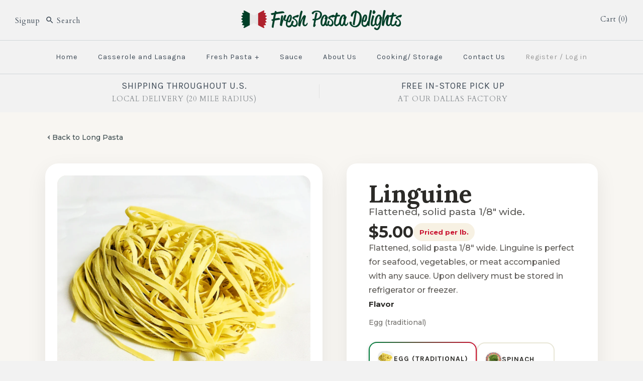

--- FILE ---
content_type: text/html; charset=utf-8
request_url: https://pastadelights.com/products/linguine
body_size: 25065
content:
<!DOCTYPE html>
<html class="no-js">
<head>
  <!-- Symmetry 3.1.0 -->
  <meta charset="UTF-8">
  <meta http-equiv="X-UA-Compatible" content="IE=edge,chrome=1">
  <meta name="viewport" content="width=device-width,initial-scale=1.0" />
  <meta name="theme-color" content="#00a2e1">
  
  
  
  <title>
    Linguine &ndash; Pasta Delights 
  </title>
  
  <meta name="description" content="Flattened, solid pasta 1/8&quot; wide. Linguine is perfect for seafood, vegetables, or meat accompanied with any sauce. Upon delivery must be stored in refrigerator or freezer. " />
  
  <link rel="canonical" href="https://pastadelights.com/products/linguine" />
  
  
<meta property="og:site_name" content="Pasta Delights " />

    <meta property="og:image" content="http://pastadelights.com/cdn/shop/products/Egg_Linguine-6_1024x1024.JPG?v=1539549804" />
    <meta property="og:description" content="Flattened, solid pasta 1/8&quot; wide. Linguine is perfect for seafood, vegetables, or meat accompanied with any sauce. Upon delivery must..." />
    <meta property="og:title" content="Linguine - Pasta Delights " />
    <meta property="og:type" content="product" />
    <meta property="og:url" content="https://pastadelights.com/products/linguine" />
    <meta property="og:price:amount" content="5.00" />
    <meta property="og:price:currency" content="USD" />
    <meta property="og:availability" content="instock" />

  
 



  <meta name="twitter:card" content="summary">


  <meta name="twitter:title" content="Linguine">
  <meta name="twitter:description" content="Flattened, solid pasta 1/8&quot; wide. Linguine is perfect for seafood, vegetables, or meat accompanied with any sauce. 
Upon delivery must be stored in refrigerator or freezer. ">
  <meta name="twitter:image" content="https://pastadelights.com/cdn/shop/products/Egg_Linguine-6_600x600.JPG?v=1539549804">
  <meta name="twitter:image:width" content="600">
  <meta name="twitter:image:height" content="600">


  
  



<link href="//fonts.googleapis.com/css?family=Cardo:400,400italic,700|Karla:400,700|Karla:400,700|Karla:400,700|Karla:400,700" rel="stylesheet" type="text/css">

  
  <link href="//pastadelights.com/cdn/shop/t/11/assets/styles.scss.css?v=174043047854629325241762533869" rel="stylesheet" type="text/css" media="all" />
  
  
  
  <script src="//ajax.googleapis.com/ajax/libs/jquery/1.8/jquery.min.js" type="text/javascript"></script>
  <script src="//pastadelights.com/cdn/shopifycloud/storefront/assets/themes_support/api.jquery-7ab1a3a4.js" type="text/javascript"></script>
<script>
  Shopify.money_format = "${{amount}}";
  window.theme = window.theme || {};
  theme.money_format = "${{amount}}";
  theme.productData = {};
  document.documentElement.className = document.documentElement.className.replace('no-js', '');
</script>

  <script>window.performance && window.performance.mark && window.performance.mark('shopify.content_for_header.start');</script><meta id="shopify-digital-wallet" name="shopify-digital-wallet" content="/23466795/digital_wallets/dialog">
<meta name="shopify-checkout-api-token" content="e72a69ce671ea56d3440abb5f12b3544">
<link rel="alternate" type="application/json+oembed" href="https://pastadelights.com/products/linguine.oembed">
<script async="async" src="/checkouts/internal/preloads.js?locale=en-US"></script>
<link rel="preconnect" href="https://shop.app" crossorigin="anonymous">
<script async="async" src="https://shop.app/checkouts/internal/preloads.js?locale=en-US&shop_id=23466795" crossorigin="anonymous"></script>
<script id="shopify-features" type="application/json">{"accessToken":"e72a69ce671ea56d3440abb5f12b3544","betas":["rich-media-storefront-analytics"],"domain":"pastadelights.com","predictiveSearch":true,"shopId":23466795,"locale":"en"}</script>
<script>var Shopify = Shopify || {};
Shopify.shop = "pasta-delights.myshopify.com";
Shopify.locale = "en";
Shopify.currency = {"active":"USD","rate":"1.0"};
Shopify.country = "US";
Shopify.theme = {"name":"FPD | LIVE (11\/07\/2025)","id":151320461469,"schema_name":"Symmetry","schema_version":"3.1.0","theme_store_id":568,"role":"main"};
Shopify.theme.handle = "null";
Shopify.theme.style = {"id":null,"handle":null};
Shopify.cdnHost = "pastadelights.com/cdn";
Shopify.routes = Shopify.routes || {};
Shopify.routes.root = "/";</script>
<script type="module">!function(o){(o.Shopify=o.Shopify||{}).modules=!0}(window);</script>
<script>!function(o){function n(){var o=[];function n(){o.push(Array.prototype.slice.apply(arguments))}return n.q=o,n}var t=o.Shopify=o.Shopify||{};t.loadFeatures=n(),t.autoloadFeatures=n()}(window);</script>
<script>
  window.ShopifyPay = window.ShopifyPay || {};
  window.ShopifyPay.apiHost = "shop.app\/pay";
  window.ShopifyPay.redirectState = null;
</script>
<script id="shop-js-analytics" type="application/json">{"pageType":"product"}</script>
<script defer="defer" async type="module" src="//pastadelights.com/cdn/shopifycloud/shop-js/modules/v2/client.init-shop-cart-sync_COMZFrEa.en.esm.js"></script>
<script defer="defer" async type="module" src="//pastadelights.com/cdn/shopifycloud/shop-js/modules/v2/chunk.common_CdXrxk3f.esm.js"></script>
<script type="module">
  await import("//pastadelights.com/cdn/shopifycloud/shop-js/modules/v2/client.init-shop-cart-sync_COMZFrEa.en.esm.js");
await import("//pastadelights.com/cdn/shopifycloud/shop-js/modules/v2/chunk.common_CdXrxk3f.esm.js");

  window.Shopify.SignInWithShop?.initShopCartSync?.({"fedCMEnabled":true,"windoidEnabled":true});

</script>
<script>
  window.Shopify = window.Shopify || {};
  if (!window.Shopify.featureAssets) window.Shopify.featureAssets = {};
  window.Shopify.featureAssets['shop-js'] = {"shop-cart-sync":["modules/v2/client.shop-cart-sync_CRSPkpKa.en.esm.js","modules/v2/chunk.common_CdXrxk3f.esm.js"],"init-fed-cm":["modules/v2/client.init-fed-cm_DO1JVZ96.en.esm.js","modules/v2/chunk.common_CdXrxk3f.esm.js"],"init-windoid":["modules/v2/client.init-windoid_hXardXh0.en.esm.js","modules/v2/chunk.common_CdXrxk3f.esm.js"],"init-shop-email-lookup-coordinator":["modules/v2/client.init-shop-email-lookup-coordinator_jpxQlUsx.en.esm.js","modules/v2/chunk.common_CdXrxk3f.esm.js"],"shop-toast-manager":["modules/v2/client.shop-toast-manager_C-K0q6-t.en.esm.js","modules/v2/chunk.common_CdXrxk3f.esm.js"],"shop-button":["modules/v2/client.shop-button_B6dBoDg5.en.esm.js","modules/v2/chunk.common_CdXrxk3f.esm.js"],"shop-login-button":["modules/v2/client.shop-login-button_BHRMsoBb.en.esm.js","modules/v2/chunk.common_CdXrxk3f.esm.js","modules/v2/chunk.modal_C89cmTvN.esm.js"],"shop-cash-offers":["modules/v2/client.shop-cash-offers_p6Pw3nax.en.esm.js","modules/v2/chunk.common_CdXrxk3f.esm.js","modules/v2/chunk.modal_C89cmTvN.esm.js"],"avatar":["modules/v2/client.avatar_BTnouDA3.en.esm.js"],"init-shop-cart-sync":["modules/v2/client.init-shop-cart-sync_COMZFrEa.en.esm.js","modules/v2/chunk.common_CdXrxk3f.esm.js"],"init-shop-for-new-customer-accounts":["modules/v2/client.init-shop-for-new-customer-accounts_BNQiNx4m.en.esm.js","modules/v2/client.shop-login-button_BHRMsoBb.en.esm.js","modules/v2/chunk.common_CdXrxk3f.esm.js","modules/v2/chunk.modal_C89cmTvN.esm.js"],"pay-button":["modules/v2/client.pay-button_CRuQ9trT.en.esm.js","modules/v2/chunk.common_CdXrxk3f.esm.js"],"init-customer-accounts-sign-up":["modules/v2/client.init-customer-accounts-sign-up_Q1yheB3t.en.esm.js","modules/v2/client.shop-login-button_BHRMsoBb.en.esm.js","modules/v2/chunk.common_CdXrxk3f.esm.js","modules/v2/chunk.modal_C89cmTvN.esm.js"],"checkout-modal":["modules/v2/client.checkout-modal_DtXVhFgQ.en.esm.js","modules/v2/chunk.common_CdXrxk3f.esm.js","modules/v2/chunk.modal_C89cmTvN.esm.js"],"init-customer-accounts":["modules/v2/client.init-customer-accounts_B5rMd0lj.en.esm.js","modules/v2/client.shop-login-button_BHRMsoBb.en.esm.js","modules/v2/chunk.common_CdXrxk3f.esm.js","modules/v2/chunk.modal_C89cmTvN.esm.js"],"lead-capture":["modules/v2/client.lead-capture_CmGCXBh3.en.esm.js","modules/v2/chunk.common_CdXrxk3f.esm.js","modules/v2/chunk.modal_C89cmTvN.esm.js"],"shop-follow-button":["modules/v2/client.shop-follow-button_CV5C02lv.en.esm.js","modules/v2/chunk.common_CdXrxk3f.esm.js","modules/v2/chunk.modal_C89cmTvN.esm.js"],"shop-login":["modules/v2/client.shop-login_Bz_Zm_XZ.en.esm.js","modules/v2/chunk.common_CdXrxk3f.esm.js","modules/v2/chunk.modal_C89cmTvN.esm.js"],"payment-terms":["modules/v2/client.payment-terms_D7XnU2ez.en.esm.js","modules/v2/chunk.common_CdXrxk3f.esm.js","modules/v2/chunk.modal_C89cmTvN.esm.js"]};
</script>
<script id="__st">var __st={"a":23466795,"offset":-21600,"reqid":"f993b4dc-f21e-4d4b-86a9-fc28aa756a3f-1763306989","pageurl":"pastadelights.com\/products\/linguine","u":"a3517f9dd606","p":"product","rtyp":"product","rid":224904249367};</script>
<script>window.ShopifyPaypalV4VisibilityTracking = true;</script>
<script id="captcha-bootstrap">!function(){'use strict';const t='contact',e='account',n='new_comment',o=[[t,t],['blogs',n],['comments',n],[t,'customer']],c=[[e,'customer_login'],[e,'guest_login'],[e,'recover_customer_password'],[e,'create_customer']],r=t=>t.map((([t,e])=>`form[action*='/${t}']:not([data-nocaptcha='true']) input[name='form_type'][value='${e}']`)).join(','),a=t=>()=>t?[...document.querySelectorAll(t)].map((t=>t.form)):[];function s(){const t=[...o],e=r(t);return a(e)}const i='password',u='form_key',d=['recaptcha-v3-token','g-recaptcha-response','h-captcha-response',i],f=()=>{try{return window.sessionStorage}catch{return}},m='__shopify_v',_=t=>t.elements[u];function p(t,e,n=!1){try{const o=window.sessionStorage,c=JSON.parse(o.getItem(e)),{data:r}=function(t){const{data:e,action:n}=t;return t[m]||n?{data:e,action:n}:{data:t,action:n}}(c);for(const[e,n]of Object.entries(r))t.elements[e]&&(t.elements[e].value=n);n&&o.removeItem(e)}catch(o){console.error('form repopulation failed',{error:o})}}const l='form_type',E='cptcha';function T(t){t.dataset[E]=!0}const w=window,h=w.document,L='Shopify',v='ce_forms',y='captcha';let A=!1;((t,e)=>{const n=(g='f06e6c50-85a8-45c8-87d0-21a2b65856fe',I='https://cdn.shopify.com/shopifycloud/storefront-forms-hcaptcha/ce_storefront_forms_captcha_hcaptcha.v1.5.2.iife.js',D={infoText:'Protected by hCaptcha',privacyText:'Privacy',termsText:'Terms'},(t,e,n)=>{const o=w[L][v],c=o.bindForm;if(c)return c(t,g,e,D).then(n);var r;o.q.push([[t,g,e,D],n]),r=I,A||(h.body.append(Object.assign(h.createElement('script'),{id:'captcha-provider',async:!0,src:r})),A=!0)});var g,I,D;w[L]=w[L]||{},w[L][v]=w[L][v]||{},w[L][v].q=[],w[L][y]=w[L][y]||{},w[L][y].protect=function(t,e){n(t,void 0,e),T(t)},Object.freeze(w[L][y]),function(t,e,n,w,h,L){const[v,y,A,g]=function(t,e,n){const i=e?o:[],u=t?c:[],d=[...i,...u],f=r(d),m=r(i),_=r(d.filter((([t,e])=>n.includes(e))));return[a(f),a(m),a(_),s()]}(w,h,L),I=t=>{const e=t.target;return e instanceof HTMLFormElement?e:e&&e.form},D=t=>v().includes(t);t.addEventListener('submit',(t=>{const e=I(t);if(!e)return;const n=D(e)&&!e.dataset.hcaptchaBound&&!e.dataset.recaptchaBound,o=_(e),c=g().includes(e)&&(!o||!o.value);(n||c)&&t.preventDefault(),c&&!n&&(function(t){try{if(!f())return;!function(t){const e=f();if(!e)return;const n=_(t);if(!n)return;const o=n.value;o&&e.removeItem(o)}(t);const e=Array.from(Array(32),(()=>Math.random().toString(36)[2])).join('');!function(t,e){_(t)||t.append(Object.assign(document.createElement('input'),{type:'hidden',name:u})),t.elements[u].value=e}(t,e),function(t,e){const n=f();if(!n)return;const o=[...t.querySelectorAll(`input[type='${i}']`)].map((({name:t})=>t)),c=[...d,...o],r={};for(const[a,s]of new FormData(t).entries())c.includes(a)||(r[a]=s);n.setItem(e,JSON.stringify({[m]:1,action:t.action,data:r}))}(t,e)}catch(e){console.error('failed to persist form',e)}}(e),e.submit())}));const S=(t,e)=>{t&&!t.dataset[E]&&(n(t,e.some((e=>e===t))),T(t))};for(const o of['focusin','change'])t.addEventListener(o,(t=>{const e=I(t);D(e)&&S(e,y())}));const B=e.get('form_key'),M=e.get(l),P=B&&M;t.addEventListener('DOMContentLoaded',(()=>{const t=y();if(P)for(const e of t)e.elements[l].value===M&&p(e,B);[...new Set([...A(),...v().filter((t=>'true'===t.dataset.shopifyCaptcha))])].forEach((e=>S(e,t)))}))}(h,new URLSearchParams(w.location.search),n,t,e,['guest_login'])})(!0,!0)}();</script>
<script integrity="sha256-52AcMU7V7pcBOXWImdc/TAGTFKeNjmkeM1Pvks/DTgc=" data-source-attribution="shopify.loadfeatures" defer="defer" src="//pastadelights.com/cdn/shopifycloud/storefront/assets/storefront/load_feature-81c60534.js" crossorigin="anonymous"></script>
<script crossorigin="anonymous" defer="defer" src="//pastadelights.com/cdn/shopifycloud/storefront/assets/shopify_pay/storefront-65b4c6d7.js?v=20250812"></script>
<script data-source-attribution="shopify.dynamic_checkout.dynamic.init">var Shopify=Shopify||{};Shopify.PaymentButton=Shopify.PaymentButton||{isStorefrontPortableWallets:!0,init:function(){window.Shopify.PaymentButton.init=function(){};var t=document.createElement("script");t.src="https://pastadelights.com/cdn/shopifycloud/portable-wallets/latest/portable-wallets.en.js",t.type="module",document.head.appendChild(t)}};
</script>
<script data-source-attribution="shopify.dynamic_checkout.buyer_consent">
  function portableWalletsHideBuyerConsent(e){var t=document.getElementById("shopify-buyer-consent"),n=document.getElementById("shopify-subscription-policy-button");t&&n&&(t.classList.add("hidden"),t.setAttribute("aria-hidden","true"),n.removeEventListener("click",e))}function portableWalletsShowBuyerConsent(e){var t=document.getElementById("shopify-buyer-consent"),n=document.getElementById("shopify-subscription-policy-button");t&&n&&(t.classList.remove("hidden"),t.removeAttribute("aria-hidden"),n.addEventListener("click",e))}window.Shopify?.PaymentButton&&(window.Shopify.PaymentButton.hideBuyerConsent=portableWalletsHideBuyerConsent,window.Shopify.PaymentButton.showBuyerConsent=portableWalletsShowBuyerConsent);
</script>
<script data-source-attribution="shopify.dynamic_checkout.cart.bootstrap">document.addEventListener("DOMContentLoaded",(function(){function t(){return document.querySelector("shopify-accelerated-checkout-cart, shopify-accelerated-checkout")}if(t())Shopify.PaymentButton.init();else{new MutationObserver((function(e,n){t()&&(Shopify.PaymentButton.init(),n.disconnect())})).observe(document.body,{childList:!0,subtree:!0})}}));
</script>
<link id="shopify-accelerated-checkout-styles" rel="stylesheet" media="screen" href="https://pastadelights.com/cdn/shopifycloud/portable-wallets/latest/accelerated-checkout-backwards-compat.css" crossorigin="anonymous">
<style id="shopify-accelerated-checkout-cart">
        #shopify-buyer-consent {
  margin-top: 1em;
  display: inline-block;
  width: 100%;
}

#shopify-buyer-consent.hidden {
  display: none;
}

#shopify-subscription-policy-button {
  background: none;
  border: none;
  padding: 0;
  text-decoration: underline;
  font-size: inherit;
  cursor: pointer;
}

#shopify-subscription-policy-button::before {
  box-shadow: none;
}

      </style>

<script>window.performance && window.performance.mark && window.performance.mark('shopify.content_for_header.end');</script>
<link href="https://monorail-edge.shopifysvc.com" rel="dns-prefetch">
<script>(function(){if ("sendBeacon" in navigator && "performance" in window) {try {var session_token_from_headers = performance.getEntriesByType('navigation')[0].serverTiming.find(x => x.name == '_s').description;} catch {var session_token_from_headers = undefined;}var session_cookie_matches = document.cookie.match(/_shopify_s=([^;]*)/);var session_token_from_cookie = session_cookie_matches && session_cookie_matches.length === 2 ? session_cookie_matches[1] : "";var session_token = session_token_from_headers || session_token_from_cookie || "";function handle_abandonment_event(e) {var entries = performance.getEntries().filter(function(entry) {return /monorail-edge.shopifysvc.com/.test(entry.name);});if (!window.abandonment_tracked && entries.length === 0) {window.abandonment_tracked = true;var currentMs = Date.now();var navigation_start = performance.timing.navigationStart;var payload = {shop_id: 23466795,url: window.location.href,navigation_start,duration: currentMs - navigation_start,session_token,page_type: "product"};window.navigator.sendBeacon("https://monorail-edge.shopifysvc.com/v1/produce", JSON.stringify({schema_id: "online_store_buyer_site_abandonment/1.1",payload: payload,metadata: {event_created_at_ms: currentMs,event_sent_at_ms: currentMs}}));}}window.addEventListener('pagehide', handle_abandonment_event);}}());</script>
<script id="web-pixels-manager-setup">(function e(e,d,r,n,o){if(void 0===o&&(o={}),!Boolean(null===(a=null===(i=window.Shopify)||void 0===i?void 0:i.analytics)||void 0===a?void 0:a.replayQueue)){var i,a;window.Shopify=window.Shopify||{};var t=window.Shopify;t.analytics=t.analytics||{};var s=t.analytics;s.replayQueue=[],s.publish=function(e,d,r){return s.replayQueue.push([e,d,r]),!0};try{self.performance.mark("wpm:start")}catch(e){}var l=function(){var e={modern:/Edge?\/(1{2}[4-9]|1[2-9]\d|[2-9]\d{2}|\d{4,})\.\d+(\.\d+|)|Firefox\/(1{2}[4-9]|1[2-9]\d|[2-9]\d{2}|\d{4,})\.\d+(\.\d+|)|Chrom(ium|e)\/(9{2}|\d{3,})\.\d+(\.\d+|)|(Maci|X1{2}).+ Version\/(15\.\d+|(1[6-9]|[2-9]\d|\d{3,})\.\d+)([,.]\d+|)( \(\w+\)|)( Mobile\/\w+|) Safari\/|Chrome.+OPR\/(9{2}|\d{3,})\.\d+\.\d+|(CPU[ +]OS|iPhone[ +]OS|CPU[ +]iPhone|CPU IPhone OS|CPU iPad OS)[ +]+(15[._]\d+|(1[6-9]|[2-9]\d|\d{3,})[._]\d+)([._]\d+|)|Android:?[ /-](13[3-9]|1[4-9]\d|[2-9]\d{2}|\d{4,})(\.\d+|)(\.\d+|)|Android.+Firefox\/(13[5-9]|1[4-9]\d|[2-9]\d{2}|\d{4,})\.\d+(\.\d+|)|Android.+Chrom(ium|e)\/(13[3-9]|1[4-9]\d|[2-9]\d{2}|\d{4,})\.\d+(\.\d+|)|SamsungBrowser\/([2-9]\d|\d{3,})\.\d+/,legacy:/Edge?\/(1[6-9]|[2-9]\d|\d{3,})\.\d+(\.\d+|)|Firefox\/(5[4-9]|[6-9]\d|\d{3,})\.\d+(\.\d+|)|Chrom(ium|e)\/(5[1-9]|[6-9]\d|\d{3,})\.\d+(\.\d+|)([\d.]+$|.*Safari\/(?![\d.]+ Edge\/[\d.]+$))|(Maci|X1{2}).+ Version\/(10\.\d+|(1[1-9]|[2-9]\d|\d{3,})\.\d+)([,.]\d+|)( \(\w+\)|)( Mobile\/\w+|) Safari\/|Chrome.+OPR\/(3[89]|[4-9]\d|\d{3,})\.\d+\.\d+|(CPU[ +]OS|iPhone[ +]OS|CPU[ +]iPhone|CPU IPhone OS|CPU iPad OS)[ +]+(10[._]\d+|(1[1-9]|[2-9]\d|\d{3,})[._]\d+)([._]\d+|)|Android:?[ /-](13[3-9]|1[4-9]\d|[2-9]\d{2}|\d{4,})(\.\d+|)(\.\d+|)|Mobile Safari.+OPR\/([89]\d|\d{3,})\.\d+\.\d+|Android.+Firefox\/(13[5-9]|1[4-9]\d|[2-9]\d{2}|\d{4,})\.\d+(\.\d+|)|Android.+Chrom(ium|e)\/(13[3-9]|1[4-9]\d|[2-9]\d{2}|\d{4,})\.\d+(\.\d+|)|Android.+(UC? ?Browser|UCWEB|U3)[ /]?(15\.([5-9]|\d{2,})|(1[6-9]|[2-9]\d|\d{3,})\.\d+)\.\d+|SamsungBrowser\/(5\.\d+|([6-9]|\d{2,})\.\d+)|Android.+MQ{2}Browser\/(14(\.(9|\d{2,})|)|(1[5-9]|[2-9]\d|\d{3,})(\.\d+|))(\.\d+|)|K[Aa][Ii]OS\/(3\.\d+|([4-9]|\d{2,})\.\d+)(\.\d+|)/},d=e.modern,r=e.legacy,n=navigator.userAgent;return n.match(d)?"modern":n.match(r)?"legacy":"unknown"}(),u="modern"===l?"modern":"legacy",c=(null!=n?n:{modern:"",legacy:""})[u],f=function(e){return[e.baseUrl,"/wpm","/b",e.hashVersion,"modern"===e.buildTarget?"m":"l",".js"].join("")}({baseUrl:d,hashVersion:r,buildTarget:u}),m=function(e){var d=e.version,r=e.bundleTarget,n=e.surface,o=e.pageUrl,i=e.monorailEndpoint;return{emit:function(e){var a=e.status,t=e.errorMsg,s=(new Date).getTime(),l=JSON.stringify({metadata:{event_sent_at_ms:s},events:[{schema_id:"web_pixels_manager_load/3.1",payload:{version:d,bundle_target:r,page_url:o,status:a,surface:n,error_msg:t},metadata:{event_created_at_ms:s}}]});if(!i)return console&&console.warn&&console.warn("[Web Pixels Manager] No Monorail endpoint provided, skipping logging."),!1;try{return self.navigator.sendBeacon.bind(self.navigator)(i,l)}catch(e){}var u=new XMLHttpRequest;try{return u.open("POST",i,!0),u.setRequestHeader("Content-Type","text/plain"),u.send(l),!0}catch(e){return console&&console.warn&&console.warn("[Web Pixels Manager] Got an unhandled error while logging to Monorail."),!1}}}}({version:r,bundleTarget:l,surface:e.surface,pageUrl:self.location.href,monorailEndpoint:e.monorailEndpoint});try{o.browserTarget=l,function(e){var d=e.src,r=e.async,n=void 0===r||r,o=e.onload,i=e.onerror,a=e.sri,t=e.scriptDataAttributes,s=void 0===t?{}:t,l=document.createElement("script"),u=document.querySelector("head"),c=document.querySelector("body");if(l.async=n,l.src=d,a&&(l.integrity=a,l.crossOrigin="anonymous"),s)for(var f in s)if(Object.prototype.hasOwnProperty.call(s,f))try{l.dataset[f]=s[f]}catch(e){}if(o&&l.addEventListener("load",o),i&&l.addEventListener("error",i),u)u.appendChild(l);else{if(!c)throw new Error("Did not find a head or body element to append the script");c.appendChild(l)}}({src:f,async:!0,onload:function(){if(!function(){var e,d;return Boolean(null===(d=null===(e=window.Shopify)||void 0===e?void 0:e.analytics)||void 0===d?void 0:d.initialized)}()){var d=window.webPixelsManager.init(e)||void 0;if(d){var r=window.Shopify.analytics;r.replayQueue.forEach((function(e){var r=e[0],n=e[1],o=e[2];d.publishCustomEvent(r,n,o)})),r.replayQueue=[],r.publish=d.publishCustomEvent,r.visitor=d.visitor,r.initialized=!0}}},onerror:function(){return m.emit({status:"failed",errorMsg:"".concat(f," has failed to load")})},sri:function(e){var d=/^sha384-[A-Za-z0-9+/=]+$/;return"string"==typeof e&&d.test(e)}(c)?c:"",scriptDataAttributes:o}),m.emit({status:"loading"})}catch(e){m.emit({status:"failed",errorMsg:(null==e?void 0:e.message)||"Unknown error"})}}})({shopId: 23466795,storefrontBaseUrl: "https://pastadelights.com",extensionsBaseUrl: "https://extensions.shopifycdn.com/cdn/shopifycloud/web-pixels-manager",monorailEndpoint: "https://monorail-edge.shopifysvc.com/unstable/produce_batch",surface: "storefront-renderer",enabledBetaFlags: ["2dca8a86"],webPixelsConfigList: [{"id":"shopify-app-pixel","configuration":"{}","eventPayloadVersion":"v1","runtimeContext":"STRICT","scriptVersion":"0450","apiClientId":"shopify-pixel","type":"APP","privacyPurposes":["ANALYTICS","MARKETING"]},{"id":"shopify-custom-pixel","eventPayloadVersion":"v1","runtimeContext":"LAX","scriptVersion":"0450","apiClientId":"shopify-pixel","type":"CUSTOM","privacyPurposes":["ANALYTICS","MARKETING"]}],isMerchantRequest: false,initData: {"shop":{"name":"Pasta Delights ","paymentSettings":{"currencyCode":"USD"},"myshopifyDomain":"pasta-delights.myshopify.com","countryCode":"US","storefrontUrl":"https:\/\/pastadelights.com"},"customer":null,"cart":null,"checkout":null,"productVariants":[{"price":{"amount":5.0,"currencyCode":"USD"},"product":{"title":"Linguine","vendor":"Pasta Delights","id":"224904249367","untranslatedTitle":"Linguine","url":"\/products\/linguine","type":""},"id":"2782528995351","image":{"src":"\/\/pastadelights.com\/cdn\/shop\/products\/Egg_Linguine-6.JPG?v=1539549804"},"sku":"","title":"Egg (traditional)","untranslatedTitle":"Egg (traditional)"},{"price":{"amount":6.0,"currencyCode":"USD"},"product":{"title":"Linguine","vendor":"Pasta Delights","id":"224904249367","untranslatedTitle":"Linguine","url":"\/products\/linguine","type":""},"id":"2782529060887","image":{"src":"\/\/pastadelights.com\/cdn\/shop\/products\/Spinach_Linguine-2.JPG?v=1539549804"},"sku":"","title":"Spinach","untranslatedTitle":"Spinach"},{"price":{"amount":6.0,"currencyCode":"USD"},"product":{"title":"Linguine","vendor":"Pasta Delights","id":"224904249367","untranslatedTitle":"Linguine","url":"\/products\/linguine","type":""},"id":"2782529159191","image":{"src":"\/\/pastadelights.com\/cdn\/shop\/products\/Tomato_Linguine-2.JPG?v=1539549804"},"sku":"","title":"Sun-Dried Tomato","untranslatedTitle":"Sun-Dried Tomato"},{"price":{"amount":6.0,"currencyCode":"USD"},"product":{"title":"Linguine","vendor":"Pasta Delights","id":"224904249367","untranslatedTitle":"Linguine","url":"\/products\/linguine","type":""},"id":"2782529257495","image":{"src":"\/\/pastadelights.com\/cdn\/shop\/products\/Tri-Color_Linguine-2.JPG?v=1539549804"},"sku":"","title":"Tri-Color (Spinach\/Sun-Dried Tomato\/Egg)","untranslatedTitle":"Tri-Color (Spinach\/Sun-Dried Tomato\/Egg)"},{"price":{"amount":6.0,"currencyCode":"USD"},"product":{"title":"Linguine","vendor":"Pasta Delights","id":"224904249367","untranslatedTitle":"Linguine","url":"\/products\/linguine","type":""},"id":"2782529421335","image":{"src":"\/\/pastadelights.com\/cdn\/shop\/products\/Lemon_Pepper_or_Lemon_Zest_Linguine.JPG?v=1540737472"},"sku":"","title":"Lemon Pepper","untranslatedTitle":"Lemon Pepper"},{"price":{"amount":6.0,"currencyCode":"USD"},"product":{"title":"Linguine","vendor":"Pasta Delights","id":"224904249367","untranslatedTitle":"Linguine","url":"\/products\/linguine","type":""},"id":"2924678971415","image":{"src":"\/\/pastadelights.com\/cdn\/shop\/products\/Parsley_Garlic_Linguine-1.JPG?v=1539549804"},"sku":"","title":"Parsley Garlic","untranslatedTitle":"Parsley Garlic"},{"price":{"amount":7.0,"currencyCode":"USD"},"product":{"title":"Linguine","vendor":"Pasta Delights","id":"224904249367","untranslatedTitle":"Linguine","url":"\/products\/linguine","type":""},"id":"12781162070039","image":{"src":"\/\/pastadelights.com\/cdn\/shop\/products\/IMG_E1131.jpg?v=1596856284"},"sku":"","title":"Squid Ink","untranslatedTitle":"Squid Ink"}],"purchasingCompany":null},},"https://pastadelights.com/cdn","ae1676cfwd2530674p4253c800m34e853cb",{"modern":"","legacy":""},{"shopId":"23466795","storefrontBaseUrl":"https:\/\/pastadelights.com","extensionBaseUrl":"https:\/\/extensions.shopifycdn.com\/cdn\/shopifycloud\/web-pixels-manager","surface":"storefront-renderer","enabledBetaFlags":"[\"2dca8a86\"]","isMerchantRequest":"false","hashVersion":"ae1676cfwd2530674p4253c800m34e853cb","publish":"custom","events":"[[\"page_viewed\",{}],[\"product_viewed\",{\"productVariant\":{\"price\":{\"amount\":5.0,\"currencyCode\":\"USD\"},\"product\":{\"title\":\"Linguine\",\"vendor\":\"Pasta Delights\",\"id\":\"224904249367\",\"untranslatedTitle\":\"Linguine\",\"url\":\"\/products\/linguine\",\"type\":\"\"},\"id\":\"2782528995351\",\"image\":{\"src\":\"\/\/pastadelights.com\/cdn\/shop\/products\/Egg_Linguine-6.JPG?v=1539549804\"},\"sku\":\"\",\"title\":\"Egg (traditional)\",\"untranslatedTitle\":\"Egg (traditional)\"}}]]"});</script><script>
  window.ShopifyAnalytics = window.ShopifyAnalytics || {};
  window.ShopifyAnalytics.meta = window.ShopifyAnalytics.meta || {};
  window.ShopifyAnalytics.meta.currency = 'USD';
  var meta = {"product":{"id":224904249367,"gid":"gid:\/\/shopify\/Product\/224904249367","vendor":"Pasta Delights","type":"","variants":[{"id":2782528995351,"price":500,"name":"Linguine - Egg (traditional)","public_title":"Egg (traditional)","sku":""},{"id":2782529060887,"price":600,"name":"Linguine - Spinach","public_title":"Spinach","sku":""},{"id":2782529159191,"price":600,"name":"Linguine - Sun-Dried Tomato","public_title":"Sun-Dried Tomato","sku":""},{"id":2782529257495,"price":600,"name":"Linguine - Tri-Color (Spinach\/Sun-Dried Tomato\/Egg)","public_title":"Tri-Color (Spinach\/Sun-Dried Tomato\/Egg)","sku":""},{"id":2782529421335,"price":600,"name":"Linguine - Lemon Pepper","public_title":"Lemon Pepper","sku":""},{"id":2924678971415,"price":600,"name":"Linguine - Parsley Garlic","public_title":"Parsley Garlic","sku":""},{"id":12781162070039,"price":700,"name":"Linguine - Squid Ink","public_title":"Squid Ink","sku":""}],"remote":false},"page":{"pageType":"product","resourceType":"product","resourceId":224904249367}};
  for (var attr in meta) {
    window.ShopifyAnalytics.meta[attr] = meta[attr];
  }
</script>
<script class="analytics">
  (function () {
    var customDocumentWrite = function(content) {
      var jquery = null;

      if (window.jQuery) {
        jquery = window.jQuery;
      } else if (window.Checkout && window.Checkout.$) {
        jquery = window.Checkout.$;
      }

      if (jquery) {
        jquery('body').append(content);
      }
    };

    var hasLoggedConversion = function(token) {
      if (token) {
        return document.cookie.indexOf('loggedConversion=' + token) !== -1;
      }
      return false;
    }

    var setCookieIfConversion = function(token) {
      if (token) {
        var twoMonthsFromNow = new Date(Date.now());
        twoMonthsFromNow.setMonth(twoMonthsFromNow.getMonth() + 2);

        document.cookie = 'loggedConversion=' + token + '; expires=' + twoMonthsFromNow;
      }
    }

    var trekkie = window.ShopifyAnalytics.lib = window.trekkie = window.trekkie || [];
    if (trekkie.integrations) {
      return;
    }
    trekkie.methods = [
      'identify',
      'page',
      'ready',
      'track',
      'trackForm',
      'trackLink'
    ];
    trekkie.factory = function(method) {
      return function() {
        var args = Array.prototype.slice.call(arguments);
        args.unshift(method);
        trekkie.push(args);
        return trekkie;
      };
    };
    for (var i = 0; i < trekkie.methods.length; i++) {
      var key = trekkie.methods[i];
      trekkie[key] = trekkie.factory(key);
    }
    trekkie.load = function(config) {
      trekkie.config = config || {};
      trekkie.config.initialDocumentCookie = document.cookie;
      var first = document.getElementsByTagName('script')[0];
      var script = document.createElement('script');
      script.type = 'text/javascript';
      script.onerror = function(e) {
        var scriptFallback = document.createElement('script');
        scriptFallback.type = 'text/javascript';
        scriptFallback.onerror = function(error) {
                var Monorail = {
      produce: function produce(monorailDomain, schemaId, payload) {
        var currentMs = new Date().getTime();
        var event = {
          schema_id: schemaId,
          payload: payload,
          metadata: {
            event_created_at_ms: currentMs,
            event_sent_at_ms: currentMs
          }
        };
        return Monorail.sendRequest("https://" + monorailDomain + "/v1/produce", JSON.stringify(event));
      },
      sendRequest: function sendRequest(endpointUrl, payload) {
        // Try the sendBeacon API
        if (window && window.navigator && typeof window.navigator.sendBeacon === 'function' && typeof window.Blob === 'function' && !Monorail.isIos12()) {
          var blobData = new window.Blob([payload], {
            type: 'text/plain'
          });

          if (window.navigator.sendBeacon(endpointUrl, blobData)) {
            return true;
          } // sendBeacon was not successful

        } // XHR beacon

        var xhr = new XMLHttpRequest();

        try {
          xhr.open('POST', endpointUrl);
          xhr.setRequestHeader('Content-Type', 'text/plain');
          xhr.send(payload);
        } catch (e) {
          console.log(e);
        }

        return false;
      },
      isIos12: function isIos12() {
        return window.navigator.userAgent.lastIndexOf('iPhone; CPU iPhone OS 12_') !== -1 || window.navigator.userAgent.lastIndexOf('iPad; CPU OS 12_') !== -1;
      }
    };
    Monorail.produce('monorail-edge.shopifysvc.com',
      'trekkie_storefront_load_errors/1.1',
      {shop_id: 23466795,
      theme_id: 151320461469,
      app_name: "storefront",
      context_url: window.location.href,
      source_url: "//pastadelights.com/cdn/s/trekkie.storefront.308893168db1679b4a9f8a086857af995740364f.min.js"});

        };
        scriptFallback.async = true;
        scriptFallback.src = '//pastadelights.com/cdn/s/trekkie.storefront.308893168db1679b4a9f8a086857af995740364f.min.js';
        first.parentNode.insertBefore(scriptFallback, first);
      };
      script.async = true;
      script.src = '//pastadelights.com/cdn/s/trekkie.storefront.308893168db1679b4a9f8a086857af995740364f.min.js';
      first.parentNode.insertBefore(script, first);
    };
    trekkie.load(
      {"Trekkie":{"appName":"storefront","development":false,"defaultAttributes":{"shopId":23466795,"isMerchantRequest":null,"themeId":151320461469,"themeCityHash":"9831577194918331894","contentLanguage":"en","currency":"USD","eventMetadataId":"e84402d1-51eb-410c-9cdb-2296e377d2bd"},"isServerSideCookieWritingEnabled":true,"monorailRegion":"shop_domain","enabledBetaFlags":["f0df213a"]},"Session Attribution":{},"S2S":{"facebookCapiEnabled":false,"source":"trekkie-storefront-renderer","apiClientId":580111}}
    );

    var loaded = false;
    trekkie.ready(function() {
      if (loaded) return;
      loaded = true;

      window.ShopifyAnalytics.lib = window.trekkie;

      var originalDocumentWrite = document.write;
      document.write = customDocumentWrite;
      try { window.ShopifyAnalytics.merchantGoogleAnalytics.call(this); } catch(error) {};
      document.write = originalDocumentWrite;

      window.ShopifyAnalytics.lib.page(null,{"pageType":"product","resourceType":"product","resourceId":224904249367,"shopifyEmitted":true});

      var match = window.location.pathname.match(/checkouts\/(.+)\/(thank_you|post_purchase)/)
      var token = match? match[1]: undefined;
      if (!hasLoggedConversion(token)) {
        setCookieIfConversion(token);
        window.ShopifyAnalytics.lib.track("Viewed Product",{"currency":"USD","variantId":2782528995351,"productId":224904249367,"productGid":"gid:\/\/shopify\/Product\/224904249367","name":"Linguine - Egg (traditional)","price":"5.00","sku":"","brand":"Pasta Delights","variant":"Egg (traditional)","category":"","nonInteraction":true,"remote":false},undefined,undefined,{"shopifyEmitted":true});
      window.ShopifyAnalytics.lib.track("monorail:\/\/trekkie_storefront_viewed_product\/1.1",{"currency":"USD","variantId":2782528995351,"productId":224904249367,"productGid":"gid:\/\/shopify\/Product\/224904249367","name":"Linguine - Egg (traditional)","price":"5.00","sku":"","brand":"Pasta Delights","variant":"Egg (traditional)","category":"","nonInteraction":true,"remote":false,"referer":"https:\/\/pastadelights.com\/products\/linguine"});
      }
    });


        var eventsListenerScript = document.createElement('script');
        eventsListenerScript.async = true;
        eventsListenerScript.src = "//pastadelights.com/cdn/shopifycloud/storefront/assets/shop_events_listener-3da45d37.js";
        document.getElementsByTagName('head')[0].appendChild(eventsListenerScript);

})();</script>
<script
  defer
  src="https://pastadelights.com/cdn/shopifycloud/perf-kit/shopify-perf-kit-2.1.2.min.js"
  data-application="storefront-renderer"
  data-shop-id="23466795"
  data-render-region="gcp-us-central1"
  data-page-type="product"
  data-theme-instance-id="151320461469"
  data-theme-name="Symmetry"
  data-theme-version="3.1.0"
  data-monorail-region="shop_domain"
  data-resource-timing-sampling-rate="10"
  data-shs="true"
  data-shs-beacon="true"
  data-shs-export-with-fetch="true"
  data-shs-logs-sample-rate="1"
></script>
</head>

<body class="template-product">
  
  <div id="shopify-section-header" class="shopify-section"><style type="text/css">
  .logo img {
    width: 320px;
  }
</style>



<div data-section-type="header">
  <div id="pageheader">

    

    <div id="mobile-header" class="cf">
      <button class="notabutton mobile-nav-toggle"><span></span><span></span><span></span></button>
      
    <div class="logo">
      <a href="/" title="Pasta Delights ">
        
        
        <img src="//pastadelights.com/cdn/shop/files/Fresh-Pasta-Delight_Horiz-Logo_medium_9350be23-08b2-4a2b-a358-b1b004a8a6b2_640x.png?v=1762533179" alt="" />
        
      </a>
    </div><!-- /#logo -->
    
      <a href="/cart" class="cart-count ">
        <svg fill="#000000" height="24" viewBox="0 0 24 24" width="24" xmlns="http://www.w3.org/2000/svg">
  <title>Cart</title>
  <path d="M0 0h24v24H0z" fill="none"/>
  <path d="M17.21 9l-4.38-6.56c-.19-.28-.51-.42-.83-.42-.32 0-.64.14-.83.43L6.79 9H2c-.55 0-1 .45-1 1 0 .09.01.18.04.27l2.54 9.27c.23.84 1 1.46 1.92 1.46h13c.92 0 1.69-.62 1.93-1.46l2.54-9.27L23 10c0-.55-.45-1-1-1h-4.79zM9 9l3-4.4L15 9H9zm3 8c-1.1 0-2-.9-2-2s.9-2 2-2 2 .9 2 2-.9 2-2 2z"/>
</svg> <span class="beside-svg">(0)</span>
      </a>
    </div>

    <div class="logo-area logo-pos- cf">

      <div class="container">
    <div class="logo">
      <a href="/" title="Pasta Delights ">
        
        
        <img src="//pastadelights.com/cdn/shop/files/Fresh-Pasta-Delight_Horiz-Logo_medium_9350be23-08b2-4a2b-a358-b1b004a8a6b2_640x.png?v=1762533179" alt="" />
        
      </a>
    </div><!-- /#logo -->
    </div>

      <div class="util-area">
        <div class="search-box elegant-input">
          
          <div class="signup-reveal-area">
            <a class="signup-reveal" href="#">Signup</a>
            <div class="signup-form-cont">
  <div class="signup-form">
    <form method="post" action="/contact#contact_form" id="contact_form" accept-charset="UTF-8" class="contact-form"><input type="hidden" name="form_type" value="customer" /><input type="hidden" name="utf8" value="✓" />
    
    <input type="hidden" id="contact_tags" name="contact[tags]" value="prospect,newsletter"/>
    <label for="mailinglist_email">Signup for our newsletter</label>
    <span class="input-block">
      <input type="email" placeholder="Email Address" class="required" value="" id="mailinglist_email" name="contact[email]" /><button class="compact" type="submit"><svg fill="#000000" height="24" viewBox="0 0 24 24" width="24" xmlns="http://www.w3.org/2000/svg">
  <title>Right</title>
  <path d="M8.59 16.34l4.58-4.59-4.58-4.59L10 5.75l6 6-6 6z"/><path d="M0-.25h24v24H0z" fill="none"/>
</svg></button>
    </span>
    
    
    </form>
  </div>
</div>
          </div>
          

          <form class="search-form" action="/search" method="get">
            <svg fill="#000000" height="24" viewBox="0 0 24 24" width="24" xmlns="http://www.w3.org/2000/svg">
  <title>Search</title>
  <path d="M15.5 14h-.79l-.28-.27C15.41 12.59 16 11.11 16 9.5 16 5.91 13.09 3 9.5 3S3 5.91 3 9.5 5.91 16 9.5 16c1.61 0 3.09-.59 4.23-1.57l.27.28v.79l5 4.99L20.49 19l-4.99-5zm-6 0C7.01 14 5 11.99 5 9.5S7.01 5 9.5 5 14 7.01 14 9.5 11.99 14 9.5 14z"/>
  <path d="M0 0h24v24H0z" fill="none"/>
</svg>
            <input type="text" name="q" placeholder="Search" autocomplete="off"/>
            <input type="submit" value="&rarr;" />
            <input type="hidden" name="type" value="product,article,page" />
          </form>
        </div>

        <div class="utils">
          

          <div class="cart-summary">
            <a href="/cart" class="cart-count ">
              Cart (0)
            </a>

            
          </div>
        </div><!-- /.utils -->
      </div><!-- /.util-area -->

      

    </div><!-- /.logo-area -->
  </div><!-- /#pageheader -->

  
  

  <div id="main-nav" class="nav-row autoexpand">
    <div class="mobile-features">
      <form class="mobile-search" action="/search" method="get">
        <i></i>
        <input type="text" name="q" placeholder="Search"/>
        <button type="submit" class="notabutton"><svg fill="#000000" height="24" viewBox="0 0 24 24" width="24" xmlns="http://www.w3.org/2000/svg">
  <title>Search</title>
  <path d="M15.5 14h-.79l-.28-.27C15.41 12.59 16 11.11 16 9.5 16 5.91 13.09 3 9.5 3S3 5.91 3 9.5 5.91 16 9.5 16c1.61 0 3.09-.59 4.23-1.57l.27.28v.79l5 4.99L20.49 19l-4.99-5zm-6 0C7.01 14 5 11.99 5 9.5S7.01 5 9.5 5 14 7.01 14 9.5 11.99 14 9.5 14z"/>
  <path d="M0 0h24v24H0z" fill="none"/>
</svg></button>
      </form>
    </div>
    <div class="multi-level-nav">
  <div class="tier-1">
    






<ul data-menu-handle="main-menu">

    <li>
        <a href="/">Home</a>
        
        
        
        
        





  
  
  
  


    </li>

    <li>
        <a href="/collections/casserole-and-lasagna">Casserole and Lasagna</a>
        
        
        
        
        





  
  
  
  


    </li>

    <li>
        <a href="/collections/all">Fresh Pasta</a>
        
        
        
        
        






<ul data-menu-handle="fresh-pasta">

    <li>
        <a href="/collections/long-pasta">Long Pasta </a>
        
        
        
        
        





  
  
  
  


    </li>

    <li>
        <a href="/collections/short-pasta">Short Pasta </a>
        
        
        
        
        





  
  
  
  


    </li>

    <li>
        <a href="/collections/filled-pasta">Filled Pasta</a>
        
        
        
        
        





  
  
  
  


    </li>

    <li>
        <a href="/collections/custom-filled-pasta">Custom Filled Pasta </a>
        
        
        
        
        





  
  
  
  


    </li>

    <li>
        <a href="/collections/sauce">Sauce </a>
        
        
        
        
        





  
  
  
  


    </li>

</ul>


    </li>

    <li>
        <a href="/collections/sauce">Sauce</a>
        
        
        
        
        





  
  
  
  


    </li>

    <li>
        <a href="/pages/about-us">About Us</a>
        
        
        
        
        





  
  
  
  


    </li>

    <li>
        <a href="/pages/cooking-storage">Cooking/ Storage </a>
        
        
        
        
        





  
  
  
  


    </li>

    <li>
        <a href="/pages/contact-us">Contact Us </a>
        
        
        
        
        





  
  
  
  


    </li>

</ul>



    
  
  
  
  <ul>
    <li class="account-links">
      
      
      <span class="register"><a href="/account/register" id="customer_register_link">Register</a></span> <span class="slash">/</span>
      
      <span class="login"><a href="/account/login" id="customer_login_link">Log in</a></span>
      
    </li>
  </ul>
  
  
    
  </div>
</div>
    <div class="mobile-currency-switcher"></div>
  </div><!-- /#main-nav -->


  

  <div id="store-messages" class="messages-2">
    <div class="container cf">
      

      <div class="message message-1">
        

          <h6 class="title">SHIPPING THROUGHOUT U.S.</h6>
          <span class="tagline">LOCAL DELIVERY (20 MILE RADIUS)</span>

          

        
      </div>

      

      <div class="message message-2">
        

          <h6 class="title">FREE IN-STORE PICK UP</h6>
          <span class="tagline">AT OUR DALLAS FACTORY</span>

          

        <div class="fluff"></div>
      </div>

      
    </div>
  </div><!-- /#store-messages -->

  

  
</div>





</div>

  <div id="content">
    <div class="container cf">
      
      

<div id="shopify-section-product-template" class="shopify-section"><div itemscope itemtype="http://schema.org/Product" class="fpd-product-wrapper" data-section-type="product-template">
  <meta itemprop="name" content="Linguine" />
  <meta itemprop="url" content="https://pastadelights.com/products/linguine" />
  <meta itemprop="image" content="http://pastadelights.com/cdn/shop/products/Egg_Linguine-6_grande.JPG?v=1539549804" />

  
    <div itemprop="offers" itemscope itemtype="http://schema.org/Offer">
      <meta itemprop="price" content="5.00" />
      <meta itemprop="priceCurrency" content="USD" />
      
        <link itemprop="availability" href="http://schema.org/InStock" />
      
    </div>
  
    <div itemprop="offers" itemscope itemtype="http://schema.org/Offer">
      <meta itemprop="price" content="6.00" />
      <meta itemprop="priceCurrency" content="USD" />
      
        <link itemprop="availability" href="http://schema.org/InStock" />
      
    </div>
  
    <div itemprop="offers" itemscope itemtype="http://schema.org/Offer">
      <meta itemprop="price" content="6.00" />
      <meta itemprop="priceCurrency" content="USD" />
      
        <link itemprop="availability" href="http://schema.org/InStock" />
      
    </div>
  
    <div itemprop="offers" itemscope itemtype="http://schema.org/Offer">
      <meta itemprop="price" content="6.00" />
      <meta itemprop="priceCurrency" content="USD" />
      
        <link itemprop="availability" href="http://schema.org/InStock" />
      
    </div>
  
    <div itemprop="offers" itemscope itemtype="http://schema.org/Offer">
      <meta itemprop="price" content="6.00" />
      <meta itemprop="priceCurrency" content="USD" />
      
        <link itemprop="availability" href="http://schema.org/InStock" />
      
    </div>
  
    <div itemprop="offers" itemscope itemtype="http://schema.org/Offer">
      <meta itemprop="price" content="6.00" />
      <meta itemprop="priceCurrency" content="USD" />
      
        <link itemprop="availability" href="http://schema.org/InStock" />
      
    </div>
  
    <div itemprop="offers" itemscope itemtype="http://schema.org/Offer">
      <meta itemprop="price" content="7.00" />
      <meta itemprop="priceCurrency" content="USD" />
      
        <link itemprop="availability" href="http://schema.org/InStock" />
      
    </div>
  

  

  <style>
  @import url('https://fonts.googleapis.com/css2?family=Lora:wght@500;700&family=Montserrat:wght@500;700&display=swap');

  .fpd-product-wrapper {
    --gutter: clamp(16px, 2.5vw, 40px);
    --border-radius: 20px;
    --border-color: #E8E6D6;

    /* --- UPDATED: Italian Theme Colors --- */
    --brand-primary-red: #C8102E;
    --brand-accent-green: #007F3D;
    --brand-primary: var(--brand-primary-red);
    --brand-secondary: #CFA650;
    --text-body: #5D5A56;
    --text-heading: #2B2A27;
    --surface-background: #FFFFFF;
    --page-background: #F8F6F2;

    font-family: 'Montserrat', sans-serif;
    background: var(--page-background);
    color: var(--text-body);
    width: 100%;
    overflow-x: hidden;
  }

  /* --- REVISED: Product Container Layout --- */
.fpd-product {
  /* This now perfectly matches the collection page's .fpd-container */
  max-width: clamp(1040px, 92vw, 1440px);
  width: 100%;
  margin: 0 auto;
  
  /* Adjusted padding to match collection page for consistent gutters */
  padding: clamp(32px, 5vh, 48px) clamp(16px, 3vw, 40px);
  
  box-sizing: border-box;
  display: grid;
  gap: clamp(24px, 3vw, 40px);
  overflow-x: hidden;
}

  .fpd-product__header {
    display: flex;
    flex-direction: column;
    gap: 12px;
  }

  .fpd-breadcrumb { display: inline-flex; align-items: center; gap: 6px; font-size: 14px; font-weight: 500; color: var(--text-body); text-decoration: none; }
  .fpd-breadcrumb svg { width: 14px; height: 14px; }
  .fpd-breadcrumb a { color: inherit; text-decoration: none; }

  /* --- REVISED: Product Hero Layout --- */
  .fpd-product__hero {
    display: grid;
    grid-template-columns: minmax(0, 1.05fr) minmax(0, 0.95fr);
    
    /* Reduce the gap between the media and info columns */
    gap: clamp(24px, 4vw, 48px);
    
    align-items: start;
    min-width: 0;
  }

  .fpd-product__media {
    background: var(--surface-background);
    border-radius: calc(var(--border-radius) + 6px);
    box-shadow: 0 14px 40px rgba(24, 22, 20, 0.08), 0 1px 0 rgba(24, 22, 20, 0.04);
    padding: clamp(18px, 2vw, 24px);
  }

  .fpd-product__media, .fpd-product__aside { min-width: 0; }
  .fpd-product__media img { max-width: 100%; height: auto; display: block; }


  .fpd-product__media-inner { display: flex; flex-direction: column; gap: 16px; }

  .fpd-product__main-media {
    position: relative;
    aspect-ratio: 4 / 3;
    border-radius: calc(var(--border-radius) - 2px);
    overflow: hidden;
    background: #F1E9DD;
  }

  .fpd-product__main-media img {
    width: 100%;
    height: 100%;
    object-fit: contain;
    object-position: center;
    background: #F1E9DD;
    transition: transform 320ms ease, opacity 200ms ease;
  }
  
  .fpd-product__main-media .fpd-loader {
      position: absolute;
      inset: 0;
      display: grid;
      place-items: center;
      background: rgba(255, 255, 255, 0.7);
      opacity: 0;
      pointer-events: none;
      transition: opacity 180ms ease-in-out;
      z-index: 2;
  }
  
  .fpd-product__main-media.is-loading .fpd-loader {
      opacity: 1;
      pointer-events: auto;
  }
  
  .fpd-product__main-media.is-loading img {
      opacity: 0.5;
      filter: blur(4px);
  }
  
  .fpd-loader__spinner {
      width: 48px;
      height: 48px;
      border: 4px solid var(--brand-primary);
      border-top-color: transparent;
      border-radius: 50%;
      animation: spin 800ms linear infinite;
  }

  @keyframes spin {
      to { transform: rotate(360deg); }
  }

  .fpd-product__main-media:hover img { transform: scale(1.04); }

  .fpd-product__thumbs {
    display: flex;
    gap: 10px;
    overflow-x: auto;
    -webkit-overflow-scrolling: touch;
    padding-inline: 8px;
    margin-inline: -8px;
    scroll-snap-type: x proximity;
  }
  .fpd-product__thumbs::-webkit-scrollbar { display: none; }

  .fpd-product__media .fpd-product__thumbs button.fpd-thumb {
    width: 72px !important; min-width: 72px !important; max-width: 72px !important; /* Fixed width for flex scrolling */
    height: auto !important; flex-shrink: 0 !important; /* Prevent shrinking */
    box-sizing: border-box !important;
    margin: 0 !important; padding: 0 !important; border: 3px solid transparent;
    border-radius: var(--border-radius); overflow: hidden; background-color: transparent;
    cursor: pointer; transition: transform 180ms ease, border-color 180ms ease;
    display: grid; grid-template: 1fr / 1fr; position: relative; aspect-ratio: 1 / 1;
  }

  .fpd-product__thumbs button.fpd-thumb::before { content: none; }

  .fpd-product__thumbs button.fpd-thumb img {
    grid-area: 1 / 1; width: 100% !important; height: 100% !important;
    object-fit: contain; object-position: center; background-color: #F1E9DD;
    border-radius: calc(var(--border-radius) - 6px); transition: transform 200ms ease;
  }

  .fpd-product__thumbs button.fpd-thumb:hover img { transform: scale(1.05); }
  .fpd-product__thumbs button.fpd-thumb.is-active { border-color: var(--brand-primary); }

  /* --- REVISED: Product Info Box --- */
  .fpd-product__info {
    background: var(--surface-background); border-radius: var(--border-radius);
    box-shadow: 0 14px 40px rgba(24, 22, 20, 0.08), 0 1px 0 rgba(24, 22, 20, 0.04);
    
    /* Adjust padding to align content with the media box */
    padding: clamp(24px, 3vw, 32px) clamp(32px, 4vw, 44px);
    
    display: flex; flex-direction: column;
    gap: clamp(16px, 2.5vw, 28px);
    min-width: 0; /* Prevents this column from overflowing its grid parent */
  }

  .fpd-product__title {
    font-family: 'Lora', serif; /* UPDATED Typography */
    font-size: clamp(32px, 5vw, 48px);
    font-weight: 700;
    color: var(--text-heading);
    margin: 0;
  }
  .fpd-product__subtitle { font-size: clamp(16px, 2.2vw, 19px); line-height: 1.5; color: rgba(43, 42, 39, 0.78); margin: -6px 0 0; }
  .fpd-product__price { display: flex; align-items: center; gap: 14px; font-weight: 700; color: var(--text-heading); font-size: clamp(26px, 3vw, 32px); margin-top: 8px; }
  .fpd-product__price del { font-size: clamp(16px, 2vw, 18px); color: rgba(45, 42, 39, 0.55); font-weight: 600; }
  .fpd-price-note { display: inline-flex; align-items: center; gap: 6px; padding: 4px 12px; border-radius: 999px; background: rgba(207, 166, 80, 0.16); font-size: 13px; font-weight: 600; color: var(--brand-primary); }
  .fpd-product__meta { display: flex; flex-wrap: wrap; gap: 12px 20px; font-size: 14px; font-weight: 500; color: rgba(93, 90, 86, 0.85); }
  .fpd-product__meta a { color: inherit; }
  .fpd-product__see-more { display: inline-flex; align-items: center; gap: 6px; font-weight: 600; color: var(--brand-primary); text-decoration: none; }
  .fpd-product__see-more svg { width: 16px; height: 16px; }
  .fpd-product__description { font-size: 16px; line-height: 1.75; }
  .fpd-product__form {
    display: grid;
    gap: 24px;
    min-width: 0; /* Allows the entire form to shrink */
  }
  .fpd-option-block {
    display: grid;
    gap: 12px;
    max-width: 100%;
    box-sizing: border-box;
  }
  .fpd-option-block label { font-size: 15px; font-weight: 600; color: var(--text-heading); }
  .fpd-selected-flavor { font-size: 14px; font-weight: 500; color: rgba(93, 90, 86, 0.85); margin-top: -4px; }
  .fpd-flavor-swatches { display: flex; flex-wrap: wrap; gap: 12px; }
  .fpd-flavor-chip { position: relative; display: inline-flex; align-items: center; gap: 10px; padding: 10px 16px; border-radius: calc(var(--border-radius) - 4px); border: 1.5px solid var(--border-color); background: rgba(255, 255, 255, 0.9); font-size: 14px; font-weight: 600; color: var(--text-heading); cursor: pointer; transition: border-color 160ms ease, box-shadow 160ms ease, background 160ms ease, transform 160ms ease; min-height: 44px; }
  
  .fpd-flavor-chip:hover:not(.is-selected),
  .fpd-flavor-chip:focus-visible:not(.is-selected) {
    border-color: var(--brand-accent-green) !important;
    background: var(--surface-background) !important;
    box-shadow: 0 8px 18px rgba(0, 127, 61, 0.18);
    outline: none;
    transform: translateY(-1px);
  }
  
  .fpd-flavor-chip.is-selected {
    border-color: transparent;
    box-shadow: 0 2px 6px rgba(0,0,0,0.2);
    transform: translateY(-1px);
    background: linear-gradient(var(--surface-background), var(--surface-background)) padding-box,
                linear-gradient(to right, var(--brand-accent-green), var(--brand-primary-red)) border-box;
  }
  
  .fpd-flavor-chip__indicator { width: 16px; height: 16px; border-radius: 50%; background: var(--chip-color, rgba(124, 44, 29, 0.65)); border: 1px solid rgba(43, 42, 39, 0.15); flex-shrink: 0; }
  .fpd-flavor-chip__meta {
    display: flex; flex-direction: column; gap: 2px;
    text-align: left; min-width: 0;
  }
  .fpd-flavor-chip__label {
    font-weight: 600; line-height: 1.2;
    white-space: normal; word-break: break-word;
  }
  .fpd-flavor-chip__hint { font-size: 12px; font-weight: 500; color: rgba(93, 90, 86, 0.72); }
  .fpd-flavor-chip[aria-disabled="true"] { cursor: not-allowed; opacity: 0.52; background: rgba(93, 90, 86, 0.08); }
  .fpd-flavor-chip__icon { width: 32px; height: 32px; border-radius: 12px; overflow: hidden; flex-shrink: 0; display: grid; place-items: center; background: rgba(241, 233, 221, 0.6); }
  .fpd-flavor-chip__icon img { width: 100%; height: 100%; object-fit: cover; }
  .fpd-flavor-chip[data-show-more] { font-size: 13px; font-weight: 600; padding: 10px 18px; justify-content: center; }
  .fpd-flavor-swatches:not(.is-expanded) .fpd-flavor-chip:nth-child(n+6):not([data-show-more]) { display: none; }
  
  /* --- NEW: Form Divider Style --- */
  .fpd-form-divider {
    border: none;
    border-top: 1px solid var(--border-color);
    margin-top: 30px;
    margin-bottom: 20px;
    width: 100%;
  }

  /* --- Polished Quantity Selector --- */
  .fpd-quantity-selector {
    display: flex; align-items: center; gap: 10px;
    width: 100%; flex-wrap: nowrap;
  }
  .fpd-quantity-selector__button {
    appearance: none; -webkit-appearance: none; border: 1.5px solid var(--border-color);
    margin: 0; padding: 0; background: #fff; cursor: pointer;
    user-select: none; transition: all 140ms ease; color: var(--text-heading);
    display: flex; align-items: center; justify-content: center;
    width: 48px; height: 48px; flex: 0 0 48px;
    border-radius: var(--border-radius);
  }
  .fpd-quantity-selector__button:hover,
  .fpd-quantity-selector__button:focus-visible {
    background: rgba(124, 44, 29, 0.08);
    border-color: rgba(124, 44, 29, 0.5);
    outline: none; transform: translateY(-1px);
  }
  .fpd-quantity-selector__button:disabled {
    cursor: not-allowed; color: rgba(93, 90, 86, 0.45);
    background: rgba(93, 90, 86, 0.05);
    border-color: var(--border-color); transform: none;
  }
  .fpd-quantity-selector__button svg { width: 20px; height: 20px; stroke: currentColor; }
  .fpd-quantity-selector__input-wrapper {
    display: flex; align-items: center; justify-content: center;
    border: 1.5px solid var(--border-color); border-radius: var(--border-radius);
    background: #fff; height: 48px; padding: 0 16px;
    flex: 0 1 120px; min-width: 0; box-sizing: border-box;
  }
  .fpd-quantity-selector__input {
    border: none !important; width: 100% !important; 
    flex: 1 1 auto; min-width: 30px; max-width: 50px;
    text-align: center; font-size: 16px !important;
    font-weight: 700; color: var(--text-heading); 
    font-family: inherit; line-height: 1; 
    padding: 0; background: transparent;
  }
  .fpd-quantity-selector__input:focus-visible { outline: none; }
  .fpd-quantity-selector__unit {
    font-size: 14px; font-weight: 600;
    color: rgba(93, 90, 86, 0.9);
    white-space: nowrap; margin-left: 6px;
  }

  .fpd-add-to-cart {
    display: inline-flex; align-items: center; justify-content: center; gap: 10px; background: var(--brand-primary); color: #fff; font-size: 16px; font-weight: 700; padding: 0 32px; border-radius: var(--border-radius); border: 1.5px solid var(--brand-primary); cursor: pointer; transition: transform 160ms ease, box-shadow 160ms ease, background 160ms ease; min-height: 48px; position: relative;
  }
  .fpd-add-to-cart:hover { transform: translateY(-2px); box-shadow: 0 16px 34px rgba(200, 16, 46, 0.24); background: #A30D24; border-color: #A30D24; }
  .fpd-add-to-cart.is-loading { pointer-events: none; opacity: 0.72; }
  .fpd-add-to-cart:focus-visible { outline: 3px solid rgba(200, 16, 46, 0.4); outline-offset: 2px; }
  .fpd-add-to-cart[disabled] { opacity: 0.6; cursor: not-allowed; transform: none; box-shadow: none; }
  .fpd-add-to-cart__confirmation { position: absolute; inset: calc(100% + 6px) auto auto 50%; transform: translateX(-50%); font-size: 13px; font-weight: 600; background: rgba(200, 16, 46, 0.1); color: var(--brand-primary); padding: 4px 10px; border-radius: 999px; opacity: 0; transition: opacity 160ms ease; pointer-events: none; }
  .fpd-add-to-cart__confirmation.is-visible { opacity: 1; }
  .fpd-backorder { font-size: 14px; font-weight: 500; color: var(--brand-primary); background: rgba(200, 16, 46, 0.08); border-radius: 12px; padding: 10px 14px; }
  .fpd-tag-list { display: flex; flex-wrap: wrap; gap: 8px; padding: 0; margin: 0; list-style: none; }
  .fpd-tag-list a { display: inline-flex; align-items: center; justify-content: center; padding: 6px 14px; border-radius: 999px; border: 1px solid var(--border-color); background: rgba(241, 233, 221, 0.65); font-size: 13px; font-weight: 600; color: var(--text-heading); text-decoration: none; transition: background 160ms ease, transform 160ms ease; }
  .fpd-tag-list a:hover { background: #fff; transform: translateY(-1px); }
  .fpd-quantity-hint { font-size: 13px; color: rgba(93, 90, 86, 0.75); margin: 6px 0 0; }
  
  .fpd-form-actions {
    display: flex;
    flex-direction: column;
    align-items: flex-start; /* Left-align form content by default */
    gap: 16px; /* Space between form and share button */
  }

  .fpd-form-actions .fpd-social {
    align-self: flex-end; /* But, align only the share button to the right */
  }

  .fpd-social {
    position: relative;
    display: inline-flex;
    margin-top: 0; 
    gap: 0;
    flex-direction: column; 
    align-items: flex-end; /* Align panel to the right */
  }

  .fpd-social summary {
    list-style: none;
  }
  .fpd-social summary::-webkit-details-marker {
    display: none;
  }
  
  .fpd-social__trigger {
    display: inline-flex;
    align-items: center;
    gap: 8px;
    cursor: pointer;
    padding: 6px 12px;
    border-radius: 999px;
    transition: background 160ms ease, color 160ms ease;
    color: var(--text-body); /* Subtle color */
    font-weight: 600;
    font-size: 14px;
  }

  .fpd-social__trigger:hover {
    background: rgba(93, 90, 86, 0.08);
    color: var(--text-heading);
  }
  
  .fpd-social__trigger svg {
    width: 18px;
    height: 18px;
    color: var(--text-heading); /* SVG color */
  }

  .fpd-social[open] .fpd-social__trigger {
    background: rgba(93, 90, 86, 0.12);
    box-shadow: none;
    color: var(--text-heading);
  }

  .fpd-social__panel {
    position: absolute;
    top: calc(100% + 8px); /* Position below the button */
    right: 0;
    z-index: 10;
    display: none;
    margin-top: 0;
    padding: 16px;
    background: #fff;
    border-radius: 18px;
    box-shadow: 0 16px 40px rgba(24, 22, 20, 0.12);
    min-width: min(240px, 80vw);
    max-width: min(320px, 90vw);
  }
  
  .fpd-social[open] .fpd-social__panel {
    display: flex;
    flex-direction: column;
    align-items: center;
    gap: 12px;
  }
  
  .fpd-social__panel .sharing { width: 100%; display: flex; flex-direction: column; align-items: center; gap: 14px; margin: 0; text-align: center; }
  .fpd-social__panel .sharing .label { font-size: 11px; letter-spacing: 0.12em; text-transform: uppercase; color: rgba(93, 90, 86, 0.65); }
  .fpd-social__panel ul { display: flex; justify-content: center; flex-wrap: wrap; gap: 12px; margin: 0; padding: 0; list-style: none; }
  .fpd-social__panel li a { display: inline-flex; align-items: center; justify-content: center; width: 38px; height: 38px; border-radius: 999px; background: rgba(241, 233, 221, 0.5); transition: background 160ms ease, transform 160ms ease; outline: none; }
  .fpd-social__panel li a svg { width: 18px; height: 18px; opacity: 0.75; transition: opacity 160ms ease; }
  .fpd-social__panel li a:hover { background: rgba(241, 233, 221, 0.85); transform: translateY(-1px); }
  .fpd-social__panel li a:focus-visible { background: rgba(241, 233, 221, 0.85); transform: translateY(-1px); outline: 2px solid rgba(200, 16, 46, 0.35); outline-offset: 2px; }
  .fpd-social__panel li a:hover svg, .fpd-social__panel li a:focus-visible svg { opacity: 1; }

  .fpd-long-description { background: #fff; border-radius: var(--border-radius); box-shadow: 0 12px 40px rgba(24, 22, 20, 0.08); padding: clamp(32px, 5vw, 48px); line-height: 1.8; color: var(--text-body); }
  .fpd-long-description h2, .fpd-long-description h3, .fpd-long-description h4 { color: var(--text-heading); }
  .fpd-info-callout { display: flex; align-items: flex-start; gap: 12px; margin-top: 16px; padding: 14px 18px; border-radius: calc(var(--border-radius) - 6px); background: rgba(200, 16, 46, 0.08); color: rgba(43, 42, 39, 0.9); font-size: 14px; }
  .fpd-info-callout svg { width: 20px; height: 20px; flex-shrink: 0; color: var(--brand-primary); }
  .fpd-accordion { border-top: 1px solid rgba(45, 42, 39, 0.1); margin-top: 24px; }
  .fpd-accordion details { padding: 18px 0; }
  .fpd-accordion summary { display: flex; justify-content: space-between; align-items: center; cursor: pointer; font-weight: 600; color: var(--text-heading); list-style: none; }
  .fpd-accordion summary::-webkit-details-marker { display: none; }
  .fpd-accordion__icon { transition: transform 160ms ease; }
  details[open] > summary .fpd-accordion__icon { transform: rotate(90deg); }
  .fpd-accordion__body { margin-top: 12px; color: rgba(45, 42, 39, 0.85); line-height: 1.7; }

  @media (max-width: 1140px) {
    .fpd-product__hero { grid-template-columns: 1fr; }
    .fpd-product__media { position: relative; top: auto; }
  }
  @media (max-width: 740px) {
    .fpd-product__hero { grid-template-columns: 1fr; gap: clamp(16px, 5vw, 24px); }
  }
  @media (max-width: 720px) {
    .fpd-product { padding: clamp(24px, 6vw, 40px) clamp(16px, 4vw, 28px); }
    .fpd-product__info, .fpd-product__media { box-shadow: 0 10px 26px rgba(24, 22, 20, 0.1); }
    .fpd-product__info { padding-left: 20px; padding-right: 20px; }
    .fpd-product__title { font-size: clamp(26px, 7vw, 34px); }
    .fpd-product__price { flex-wrap: wrap; gap: 10px; }
    .fpd-product__price .fpd-price-note { order: 2; }
    .fpd-product__form,
    .fpd-option-block {
      min-width: 0; padding: 0;
    }
    .fpd-flavor-chip {
      flex-grow: 1; flex-shrink: 1;
      flex-basis: calc(50% - 6px);
      min-width: 0 !important;
      justify-content: flex-start;
    }
    .fpd-add-to-cart { width: 100%; box-sizing: border-box; }
    .fpd-add-to-cart__confirmation { inset: auto auto 0 50%; }
    .fpd-product__thumbs { margin-inline: 0; padding-inline: clamp(4px, 4vw, 12px); }
    .fpd-form-actions { align-items: stretch; } /* Make share button full width on mobile */
  }
</style>

  <div class="fpd-product" data-product-root data-product-id="224904249367">
    
    

    <header class="fpd-product__header">
      <a href="/collections/long-pasta" class="fpd-breadcrumb">
        <svg viewBox="0 0 24 24" fill="none" stroke="currentColor" stroke-width="1.8" stroke-linecap="round" stroke-linejoin="round" aria-hidden="true"><path d="M15 18l-6-6 6-6"/></svg>
        <span>Back to Long Pasta</span>
      </a>
    </header>

    <div class="fpd-product__hero">
      <section class="fpd-product__media">
        <div class="fpd-product__media-inner">
          
          <figure class="fpd-product__main-media" data-main-media>
            <div class="fpd-loader" aria-hidden="true">
              <div class="fpd-loader__spinner"></div>
            </div>
            
              <img src="//pastadelights.com/cdn/shop/products/Egg_Linguine-6_1024x1024.JPG?v=1539549804" alt="Linguine" data-main-image loading="lazy" width="1024" height="768" />
            
          </figure>

          
            <div class="fpd-product__thumbs" role="list">
              
                <button type="button" class="fpd-thumb is-active" data-thumb data-image-id="3682160705559" data-full="//pastadelights.com/cdn/shop/products/Egg_Linguine-6_1024x1024.JPG?v=1539549804" data-alt="Linguine" aria-label="View Linguine" role="listitem">
                  <img src="//pastadelights.com/cdn/shop/products/Egg_Linguine-6_220x.JPG?v=1539549804" alt="Linguine" loading="lazy" width="220" height="220" />
                </button>
              
                <button type="button" class="fpd-thumb" data-thumb data-image-id="3682162638871" data-full="//pastadelights.com/cdn/shop/products/Tri-Color_Linguine-2_1024x1024.JPG?v=1539549804" data-alt="Linguine" aria-label="View Linguine" role="listitem">
                  <img src="//pastadelights.com/cdn/shop/products/Tri-Color_Linguine-2_220x.JPG?v=1539549804" alt="Linguine" loading="lazy" width="220" height="220" />
                </button>
              
                <button type="button" class="fpd-thumb" data-thumb data-image-id="3682161295383" data-full="//pastadelights.com/cdn/shop/products/Spinach_Linguine-2_1024x1024.JPG?v=1539549804" data-alt="Linguine" aria-label="View Linguine" role="listitem">
                  <img src="//pastadelights.com/cdn/shop/products/Spinach_Linguine-2_220x.JPG?v=1539549804" alt="Linguine" loading="lazy" width="220" height="220" />
                </button>
              
                <button type="button" class="fpd-thumb" data-thumb data-image-id="3682161852439" data-full="//pastadelights.com/cdn/shop/products/Tomato_Linguine-2_1024x1024.JPG?v=1539549804" data-alt="Linguine" aria-label="View Linguine" role="listitem">
                  <img src="//pastadelights.com/cdn/shop/products/Tomato_Linguine-2_220x.JPG?v=1539549804" alt="Linguine" loading="lazy" width="220" height="220" />
                </button>
              
                <button type="button" class="fpd-thumb" data-thumb data-image-id="3682164310039" data-full="//pastadelights.com/cdn/shop/products/Parsley_Garlic_Linguine-1_1024x1024.JPG?v=1539549804" data-alt="Linguine" aria-label="View Linguine" role="listitem">
                  <img src="//pastadelights.com/cdn/shop/products/Parsley_Garlic_Linguine-1_220x.JPG?v=1539549804" alt="Linguine" loading="lazy" width="220" height="220" />
                </button>
              
                <button type="button" class="fpd-thumb" data-thumb data-image-id="4062589648919" data-full="//pastadelights.com/cdn/shop/products/Lemon_Pepper_or_Lemon_Zest_Linguine_1024x1024.JPG?v=1540737472" data-alt="Linguine" aria-label="View Linguine" role="listitem">
                  <img src="//pastadelights.com/cdn/shop/products/Lemon_Pepper_or_Lemon_Zest_Linguine_220x.JPG?v=1540737472" alt="Linguine" loading="lazy" width="220" height="220" />
                </button>
              
                <button type="button" class="fpd-thumb" data-thumb data-image-id="18330677444765" data-full="//pastadelights.com/cdn/shop/products/IMG_E1131_1024x1024.jpg?v=1596856284" data-alt="Linguine" aria-label="View Linguine" role="listitem">
                  <img src="//pastadelights.com/cdn/shop/products/IMG_E1131_220x.jpg?v=1596856284" alt="Linguine" loading="lazy" width="220" height="220" />
                </button>
              
            </div>
          
        </div>
      </section>

      <section class="fpd-product__info">
        



  
  
  
    
      
    
  





        <h1 class="fpd-product__title">Linguine</h1>

        
        
        
          <p class="fpd-product__subtitle">Flattened, solid pasta 1/8" wide.</p>
        

        <div class="fpd-product__price" data-price-wrapper>
          <span data-price>$5.00</span>
          
            <del data-compare-price hidden></del>
          
          
            <span class="fpd-price-note">Priced per lb.</span>
          
        </div>

        <div class="fpd-product__meta">
          
          
          
        </div>

        <div class="fpd-product__description">
          Flattened, solid pasta 1/8" wide. Linguine is perfect for seafood, vegetables, or meat accompanied with any sauce. 
Upon delivery must be stored in refrigerator or freezer. 
        </div>

        

        <div class="fpd-product__form" data-product-form>
          <!-- NEW WRAPPER for Form + Share Button -->
          <div class="fpd-form-actions">
            <form class="form" action="/cart/add" method="post" enctype="multipart/form-data" data-product-id="224904249367" data-enable-history-state="true" style="display: contents;">
              <div style="display: contents;">
                <input type="hidden" name="id" value="2782528995351" data-variant-input>
                <noscript>
                  <label for="variant-select-product-template">Translation missing: en.products.product.product_variants</label>
                  <select id="variant-select-product-template" name="id">
                    
                      <option value="2782528995351" selected>Egg (traditional)</option>
                    
                      <option value="2782529060887" >Spinach</option>
                    
                      <option value="2782529159191" >Sun-Dried Tomato</option>
                    
                      <option value="2782529257495" >Tri-Color (Spinach/Sun-Dried Tomato/Egg)</option>
                    
                      <option value="2782529421335" >Lemon Pepper</option>
                    
                      <option value="2924678971415" >Parsley Garlic</option>
                    
                      <option value="12781162070039" >Squid Ink</option>
                    
                  </select>
                </noscript>

                
                

                
                  <div class="fpd-option-block" data-variant-swatches>
                    <label id="fpd-flavor-label-product-template">Flavor</label>
                    <p class="fpd-selected-flavor" data-flavor-name>Egg (traditional)</p>
                    <div class="fpd-flavor-swatches" data-swatches role="radiogroup" aria-labelledby="fpd-flavor-label-product-template">
                      
                        
                        
                        
                        <button type="button"
                                class="fpd-flavor-chip is-selected"
                                data-variant-id="2782528995351"
                                data-variant-title="Egg (traditional)"
                                data-variant-available="true"
                                data-variant-price="$5.00"
                                data-variant-price-raw="500.0"
                                data-variant-compare=""
                                data-variant-compare-raw="0.0"
                                data-variant-sku=""
                                data-variant-inventory-management=""
                                data-variant-inventory-quantity="-28"
                                
                                  data-variant-image-id="3682160705559"
                                  data-variant-image="//pastadelights.com/cdn/shop/products/Egg_Linguine-6_1024x1024.JPG?v=1539549804"
                                  data-variant-image-thumb="//pastadelights.com/cdn/shop/products/Egg_Linguine-6_220x.JPG?v=1539549804"
                                  data-variant-image-alt="Linguine"
                                
                                role="radio"
                                aria-checked="true"
                                
                                tabindex="0"
                                title="Egg (traditional)">
                          
                            <span class="fpd-flavor-chip__icon">
                              <img src="//pastadelights.com/cdn/shop/products/Egg_Linguine-6_64x64.JPG?v=1539549804" alt="" aria-hidden="true" loading="lazy">
                            </span>
                          
                          <span class="fpd-flavor-chip__meta">
                            <span class="fpd-flavor-chip__label">Egg (traditional)</span>
                            
                          </span>
                        </button>
                      
                        
                        
                        
                        <button type="button"
                                class="fpd-flavor-chip"
                                data-variant-id="2782529060887"
                                data-variant-title="Spinach"
                                data-variant-available="true"
                                data-variant-price="$6.00"
                                data-variant-price-raw="600.0"
                                data-variant-compare=""
                                data-variant-compare-raw="0.0"
                                data-variant-sku=""
                                data-variant-inventory-management=""
                                data-variant-inventory-quantity="-1"
                                
                                  data-variant-image-id="3682161295383"
                                  data-variant-image="//pastadelights.com/cdn/shop/products/Spinach_Linguine-2_1024x1024.JPG?v=1539549804"
                                  data-variant-image-thumb="//pastadelights.com/cdn/shop/products/Spinach_Linguine-2_220x.JPG?v=1539549804"
                                  data-variant-image-alt="Linguine"
                                
                                role="radio"
                                aria-checked="false"
                                
                                tabindex="-1"
                                title="Spinach">
                          
                            <span class="fpd-flavor-chip__icon">
                              <img src="//pastadelights.com/cdn/shop/products/Spinach_Linguine-2_64x64.JPG?v=1539549804" alt="" aria-hidden="true" loading="lazy">
                            </span>
                          
                          <span class="fpd-flavor-chip__meta">
                            <span class="fpd-flavor-chip__label">Spinach</span>
                            
                          </span>
                        </button>
                      
                        
                        
                        
                        <button type="button"
                                class="fpd-flavor-chip"
                                data-variant-id="2782529159191"
                                data-variant-title="Sun-Dried Tomato"
                                data-variant-available="true"
                                data-variant-price="$6.00"
                                data-variant-price-raw="600.0"
                                data-variant-compare=""
                                data-variant-compare-raw="0.0"
                                data-variant-sku=""
                                data-variant-inventory-management=""
                                data-variant-inventory-quantity="-2"
                                
                                  data-variant-image-id="3682161852439"
                                  data-variant-image="//pastadelights.com/cdn/shop/products/Tomato_Linguine-2_1024x1024.JPG?v=1539549804"
                                  data-variant-image-thumb="//pastadelights.com/cdn/shop/products/Tomato_Linguine-2_220x.JPG?v=1539549804"
                                  data-variant-image-alt="Linguine"
                                
                                role="radio"
                                aria-checked="false"
                                
                                tabindex="-1"
                                title="Sun-Dried Tomato">
                          
                            <span class="fpd-flavor-chip__icon">
                              <img src="//pastadelights.com/cdn/shop/products/Tomato_Linguine-2_64x64.JPG?v=1539549804" alt="" aria-hidden="true" loading="lazy">
                            </span>
                          
                          <span class="fpd-flavor-chip__meta">
                            <span class="fpd-flavor-chip__label">Sun-Dried Tomato</span>
                            
                          </span>
                        </button>
                      
                        
                        
                        
                        <button type="button"
                                class="fpd-flavor-chip"
                                data-variant-id="2782529257495"
                                data-variant-title="Tri-Color (Spinach/Sun-Dried Tomato/Egg)"
                                data-variant-available="true"
                                data-variant-price="$6.00"
                                data-variant-price-raw="600.0"
                                data-variant-compare=""
                                data-variant-compare-raw="0.0"
                                data-variant-sku=""
                                data-variant-inventory-management=""
                                data-variant-inventory-quantity="-7"
                                
                                  data-variant-image-id="3682162638871"
                                  data-variant-image="//pastadelights.com/cdn/shop/products/Tri-Color_Linguine-2_1024x1024.JPG?v=1539549804"
                                  data-variant-image-thumb="//pastadelights.com/cdn/shop/products/Tri-Color_Linguine-2_220x.JPG?v=1539549804"
                                  data-variant-image-alt="Linguine"
                                
                                role="radio"
                                aria-checked="false"
                                
                                tabindex="-1"
                                title="Tri-Color (Spinach/Sun-Dried Tomato/Egg)">
                          
                            <span class="fpd-flavor-chip__icon">
                              <img src="//pastadelights.com/cdn/shop/products/Tri-Color_Linguine-2_64x64.JPG?v=1539549804" alt="" aria-hidden="true" loading="lazy">
                            </span>
                          
                          <span class="fpd-flavor-chip__meta">
                            <span class="fpd-flavor-chip__label">Tri-Color (Spinach/Sun-Dried Tomato/Egg)</span>
                            
                          </span>
                        </button>
                      
                        
                        
                        
                        <button type="button"
                                class="fpd-flavor-chip"
                                data-variant-id="2782529421335"
                                data-variant-title="Lemon Pepper"
                                data-variant-available="true"
                                data-variant-price="$6.00"
                                data-variant-price-raw="600.0"
                                data-variant-compare=""
                                data-variant-compare-raw="0.0"
                                data-variant-sku=""
                                data-variant-inventory-management=""
                                data-variant-inventory-quantity="-6"
                                
                                  data-variant-image-id="4062589648919"
                                  data-variant-image="//pastadelights.com/cdn/shop/products/Lemon_Pepper_or_Lemon_Zest_Linguine_1024x1024.JPG?v=1540737472"
                                  data-variant-image-thumb="//pastadelights.com/cdn/shop/products/Lemon_Pepper_or_Lemon_Zest_Linguine_220x.JPG?v=1540737472"
                                  data-variant-image-alt="Linguine"
                                
                                role="radio"
                                aria-checked="false"
                                
                                tabindex="-1"
                                title="Lemon Pepper">
                          
                            <span class="fpd-flavor-chip__icon">
                              <img src="//pastadelights.com/cdn/shop/products/Lemon_Pepper_or_Lemon_Zest_Linguine_64x64.JPG?v=1540737472" alt="" aria-hidden="true" loading="lazy">
                            </span>
                          
                          <span class="fpd-flavor-chip__meta">
                            <span class="fpd-flavor-chip__label">Lemon Pepper</span>
                            
                          </span>
                        </button>
                      
                        
                        
                        
                        <button type="button"
                                class="fpd-flavor-chip"
                                data-variant-id="2924678971415"
                                data-variant-title="Parsley Garlic"
                                data-variant-available="true"
                                data-variant-price="$6.00"
                                data-variant-price-raw="600.0"
                                data-variant-compare=""
                                data-variant-compare-raw="0.0"
                                data-variant-sku=""
                                data-variant-inventory-management=""
                                data-variant-inventory-quantity="-2"
                                
                                  data-variant-image-id="3682164310039"
                                  data-variant-image="//pastadelights.com/cdn/shop/products/Parsley_Garlic_Linguine-1_1024x1024.JPG?v=1539549804"
                                  data-variant-image-thumb="//pastadelights.com/cdn/shop/products/Parsley_Garlic_Linguine-1_220x.JPG?v=1539549804"
                                  data-variant-image-alt="Linguine"
                                
                                role="radio"
                                aria-checked="false"
                                
                                tabindex="-1"
                                title="Parsley Garlic">
                          
                            <span class="fpd-flavor-chip__icon">
                              <img src="//pastadelights.com/cdn/shop/products/Parsley_Garlic_Linguine-1_64x64.JPG?v=1539549804" alt="" aria-hidden="true" loading="lazy">
                            </span>
                          
                          <span class="fpd-flavor-chip__meta">
                            <span class="fpd-flavor-chip__label">Parsley Garlic</span>
                            
                          </span>
                        </button>
                      
                        
                        
                        
                        <button type="button"
                                class="fpd-flavor-chip"
                                data-variant-id="12781162070039"
                                data-variant-title="Squid Ink"
                                data-variant-available="true"
                                data-variant-price="$7.00"
                                data-variant-price-raw="700.0"
                                data-variant-compare=""
                                data-variant-compare-raw="0.0"
                                data-variant-sku=""
                                data-variant-inventory-management=""
                                data-variant-inventory-quantity="-2"
                                
                                  data-variant-image-id="18330677444765"
                                  data-variant-image="//pastadelights.com/cdn/shop/products/IMG_E1131_1024x1024.jpg?v=1596856284"
                                  data-variant-image-thumb="//pastadelights.com/cdn/shop/products/IMG_E1131_220x.jpg?v=1596856284"
                                  data-variant-image-alt="Linguine"
                                
                                role="radio"
                                aria-checked="false"
                                
                                tabindex="-1"
                                title="Squid Ink">
                          
                            <span class="fpd-flavor-chip__icon">
                              <img src="//pastadelights.com/cdn/shop/products/IMG_E1131_64x64.jpg?v=1596856284" alt="" aria-hidden="true" loading="lazy">
                            </span>
                          
                          <span class="fpd-flavor-chip__meta">
                            <span class="fpd-flavor-chip__label">Squid Ink</span>
                            
                          </span>
                        </button>
                      
                      
                        <button type="button" class="fpd-flavor-chip" data-show-more>+1</button>
                      
                    </div>
                  </div>

                  <hr class="fpd-form-divider" />
                

                
                
                
                
                
                
                
                
                
                
                <div class="fpd-quantity-selector" data-quantity data-step="1" data-min="1">
                    <button type="button" class="fpd-quantity-selector__button" data-qty-decrease aria-label="Decrease quantity">
                        <svg viewBox="0 0 24 24" fill="none" stroke="currentColor" stroke-width="2.5" stroke-linecap="round" stroke-linejoin="round" aria-hidden="true">
                            <path d="M5 12h14" />
                        </svg>
                    </button>
                    <div class="fpd-quantity-selector__input-wrapper">
                        <input id="quantity" class="fpd-quantity-selector__input" name="quantity" value="1" min="1" step="1" type="text" inputmode="numeric" pattern="[0-9]*" aria-label="Quantity" />
                        <span class="fpd-quantity-selector__unit">lbs</span>
                    </div>
                    <button type="button" class="fpd-quantity-selector__button" data-qty-increase aria-label="Increase quantity">
                        <svg viewBox="0 0 24 24" fill="none" stroke="currentColor" stroke-width="2.5" stroke-linecap="round" stroke-linejoin="round" aria-hidden="true">
                            <path d="M12 5v14m-7-7h14" />
                        </svg>
                    </button>
                </div>

                
                  <p class="fpd-quantity-hint">Minimum order 1 lb · increments of 1 lb.</p>
                

                <button type="submit" class="fpd-add-to-cart" data-add-to-cart>
                  <svg viewBox="0 0 24 24" fill="none" stroke="currentColor" stroke-width="2.5" aria-hidden="true"><path d="M3 3h3l1.7 9.5a2 2 0 0 0 2 1.6h7.9a2 2 0 0 0 2-1.6l1.1-6.5H6"/><path d="M10 21a1 1 0 1 0 0-2 1 1 0 0 0 0 2z"/><path d="M17 21a1 1 0 1 0 0-2 1 1 0 0 0 0 2z"/></svg>
                  <span data-add-to-cart-text>Add to Cart</span>
                  <span class="fpd-add-to-cart__confirmation" data-add-to-cart-confirmation aria-live="polite">Added!</span>
                </button>

                <div class="fpd-backorder" data-backorder hidden>
                  <span data-backorder-message></span>
                </div>
              </div>
            </form>

            <details class="fpd-social">
              <summary class="fpd-social__trigger">
                <!-- NEW SVG ICON with currentColor for CSS styling -->
                <svg viewBox="0 0 24 24" fill="currentColor" xmlns="http://www.w3.org/2000/svg" aria-hidden="true">
                    <path fill-rule="evenodd" clip-rule="evenodd" d="M20 5.75a3.25 3.25 0 0 1-5.532 2.314L9.31 10.906a3.245 3.245 0 0 1-.001 2.192l5.156 2.84a3.25 3.25 0 1 1-.922 1.775l-5.478-3.017a3.25 3.25 0 1 1 .004-5.389l5.474-3.018A3.25 3.25 0 1 1 20 5.75z"></path>
                </svg>
                <span>Share</span>
              </summary>
              <div class="fpd-social__panel">
                <div class="sharing social-links">
  
  <span class="label">Share</span>
  
  
  

  
  
  <ul>

    <li class="facebook"><a title="Share on Facebook" target="_blank" href="https://www.facebook.com/sharer/sharer.php?u=https://pastadelights.com/products/linguine"><svg width="48px" height="48px" viewBox="0 0 48 48" version="1.1" xmlns="http://www.w3.org/2000/svg" xmlns:xlink="http://www.w3.org/1999/xlink">
    <title>Facebook</title>
    <defs></defs>
    <g id="Icons" stroke="none" stroke-width="1" fill="none" fill-rule="evenodd">
        <g id="Black" transform="translate(-325.000000, -295.000000)" fill="#000000">
            <path d="M350.638355,343 L327.649232,343 C326.185673,343 325,341.813592 325,340.350603 L325,297.649211 C325,296.18585 326.185859,295 327.649232,295 L370.350955,295 C371.813955,295 373,296.18585 373,297.649211 L373,340.350603 C373,341.813778 371.813769,343 370.350955,343 L358.119305,343 L358.119305,324.411755 L364.358521,324.411755 L365.292755,317.167586 L358.119305,317.167586 L358.119305,312.542641 C358.119305,310.445287 358.701712,309.01601 361.70929,309.01601 L365.545311,309.014333 L365.545311,302.535091 C364.881886,302.446808 362.604784,302.24957 359.955552,302.24957 C354.424834,302.24957 350.638355,305.625526 350.638355,311.825209 L350.638355,317.167586 L344.383122,317.167586 L344.383122,324.411755 L350.638355,324.411755 L350.638355,343 L350.638355,343 Z" id="Facebook"></path>
        </g>
        <g id="Credit" transform="translate(-1417.000000, -472.000000)"></g>
    </g>
</svg></a></li>

    <li class="twitter"><a title="Share on Twitter" target="_blank" href="https://twitter.com/intent/tweet?text=Check%20out%20Linguine: https://pastadelights.com/products/linguine"><svg width="48px" height="40px" viewBox="0 0 48 40" version="1.1" xmlns="http://www.w3.org/2000/svg" xmlns:xlink="http://www.w3.org/1999/xlink">
    <title>Twitter</title>
    <defs></defs>
    <g id="Icons" stroke="none" stroke-width="1" fill="none" fill-rule="evenodd">
        <g id="Black" transform="translate(-240.000000, -299.000000)" fill="#000000">
            <path d="M288,303.735283 C286.236309,304.538462 284.337383,305.081618 282.345483,305.324305 C284.379644,304.076201 285.940482,302.097147 286.675823,299.739617 C284.771263,300.895269 282.666667,301.736006 280.418384,302.18671 C278.626519,300.224991 276.065504,299 273.231203,299 C267.796443,299 263.387216,303.521488 263.387216,309.097508 C263.387216,309.88913 263.471738,310.657638 263.640782,311.397255 C255.456242,310.975442 248.201444,306.959552 243.341433,300.843265 C242.493397,302.339834 242.008804,304.076201 242.008804,305.925244 C242.008804,309.426869 243.747139,312.518238 246.389857,314.329722 C244.778306,314.280607 243.256911,313.821235 241.9271,313.070061 L241.9271,313.194294 C241.9271,318.08848 245.322064,322.17082 249.8299,323.095341 C249.004402,323.33225 248.133826,323.450704 247.235077,323.450704 C246.601162,323.450704 245.981335,323.390033 245.381229,323.271578 C246.634971,327.28169 250.269414,330.2026 254.580032,330.280607 C251.210424,332.99061 246.961789,334.605634 242.349709,334.605634 C241.555203,334.605634 240.769149,334.559408 240,334.466956 C244.358514,337.327194 249.53689,339 255.095615,339 C273.211481,339 283.114633,323.615385 283.114633,310.270495 C283.114633,309.831347 283.106181,309.392199 283.089276,308.961719 C285.013559,307.537378 286.684275,305.760563 288,303.735283" id="Twitter"></path>
        </g>
        <g id="Credit" transform="translate(-1332.000000, -476.000000)"></g>
    </g>
</svg></a></li>

    
    <li class="pinterest"><a title="Pin the main image" target="_blank" href="//pinterest.com/pin/create/button/?url=https://pastadelights.com/products/linguine&amp;media=http://pastadelights.com/cdn/shop/products/Egg_Linguine-6.JPG?v=1539549804&amp;description=Linguine"><svg width="48px" height="48px" viewBox="0 0 48 48" version="1.1" xmlns="http://www.w3.org/2000/svg" xmlns:xlink="http://www.w3.org/1999/xlink">
    <title>Pinterest</title>
    <defs></defs>
    <g id="Icons" stroke="none" stroke-width="1" fill="none" fill-rule="evenodd">
        <g id="Black" transform="translate(-407.000000, -295.000000)" fill="#000000">
            <path d="M431.001411,295 C417.747575,295 407,305.744752 407,319.001411 C407,328.826072 412.910037,337.270594 421.368672,340.982007 C421.300935,339.308344 421.357382,337.293173 421.78356,335.469924 C422.246428,333.522491 424.871229,322.393897 424.871229,322.393897 C424.871229,322.393897 424.106368,320.861351 424.106368,318.59499 C424.106368,315.038808 426.169518,312.38296 428.73505,312.38296 C430.91674,312.38296 431.972306,314.022755 431.972306,315.987123 C431.972306,318.180102 430.572411,321.462515 429.852708,324.502205 C429.251543,327.050803 431.128418,329.125243 433.640325,329.125243 C438.187158,329.125243 441.249427,323.285765 441.249427,316.36532 C441.249427,311.10725 437.707356,307.170048 431.263891,307.170048 C423.985006,307.170048 419.449462,312.59746 419.449462,318.659905 C419.449462,320.754101 420.064738,322.227377 421.029988,323.367613 C421.475922,323.895396 421.535191,324.104251 421.374316,324.708238 C421.261422,325.145705 420.996119,326.21256 420.886047,326.633092 C420.725172,327.239901 420.23408,327.460046 419.686541,327.234256 C416.330746,325.865408 414.769977,322.193509 414.769977,318.064385 C414.769977,311.248368 420.519139,303.069148 431.921503,303.069148 C441.085729,303.069148 447.117128,309.704533 447.117128,316.819721 C447.117128,326.235138 441.884459,333.268478 434.165285,333.268478 C431.577174,333.268478 429.138649,331.868584 428.303228,330.279591 C428.303228,330.279591 426.908979,335.808608 426.615452,336.875463 C426.107426,338.724114 425.111131,340.575587 424.199506,342.014994 C426.358617,342.652849 428.63909,343 431.001411,343 C444.255248,343 455,332.255248 455,319.001411 C455,305.744752 444.255248,295 431.001411,295" id="Pinterest"></path>
        </g>
        <g id="Credit" transform="translate(-1499.000000, -472.000000)"></g>
    </g>
</svg></a></li>
    

    <li class="google"><a title="Share on Google+" target="_blank" href="https://plus.google.com/share?url=https://pastadelights.com/products/linguine"><svg width="66px" height="42px" viewBox="0 0 66 42" version="1.1" xmlns="http://www.w3.org/2000/svg" xmlns:xlink="http://www.w3.org/1999/xlink">
    <title>GooglePlus</title>
    <defs></defs>
    <g id="Icons" stroke="none" stroke-width="1" fill="none" fill-rule="evenodd">
        <g id="Black" transform="translate(-726.000000, -298.000000)" fill="#000000">
            <path d="M784.735849,315.257426 L784.735849,307.980198 L779.54717,307.980198 L779.54717,315.257426 L772.075472,315.257426 L772.075472,320.455446 L779.54717,320.455446 L779.54717,327.940594 L784.735849,327.940594 L784.735849,320.455446 L792,320.455446 L792,315.257426 L784.735849,315.257426 L784.735849,315.257426 Z M746.962264,314.841584 L746.962264,323.158416 C746.962264,323.158416 755.015925,323.147604 758.29517,323.147604 C756.519396,328.539198 753.758189,331.475248 746.962264,331.475248 C740.084774,331.475248 734.716981,325.889871 734.716981,319 C734.716981,312.110129 740.084774,306.524752 746.962264,306.524752 C750.598491,306.524752 752.946887,307.805129 755.101019,309.589713 C756.825321,307.862307 756.681283,307.616129 761.068208,303.465822 C757.344189,300.070059 752.394604,298 746.962264,298 C735.385075,298 726,307.40197 726,319 C726,330.597822 735.385075,340 746.962264,340 C764.266925,340 768.496528,324.90495 767.09434,314.841584 L746.962264,314.841584 L746.962264,314.841584 Z" id="GooglePlus"></path>
        </g>
        <g id="Credit" transform="translate(-1818.000000, -475.000000)"></g>
    </g>
</svg></a></li>

    <li class="email"><a title="Share using email" href="mailto:?subject=Check%20out%20Linguine&amp;body=Check%20out%20Linguine:%0D%0A%0D%0Ahttps://pastadelights.com/products/linguine"><svg fill="#000000" height="24" viewBox="0 0 24 24" width="24" xmlns="http://www.w3.org/2000/svg">
  <title>Email</title>
  <path d="M20 4H4c-1.1 0-1.99.9-1.99 2L2 18c0 1.1.9 2 2 2h16c1.1 0 2-.9 2-2V6c0-1.1-.9-2-2-2zm0 4l-8 5-8-5V6l8 5 8-5v2z"/>
  <path d="M0 0h24v24H0z" fill="none"/>
</svg></a></li>

  </ul>
</div>
              </div>
            </details>
          </div>
        </div>
      </section>
    </div>

    

    
      <section class="fpd-long-description user-content lightboximages" data-long-description>
        <p>Flattened, solid pasta 1/8" wide. Linguine is perfect for seafood, vegetables, or meat accompanied with any sauce.<strong> </strong></p>
<p><span>Upon delivery must be stored in refrigerator or freezer. </span></p>
        
      </section>
    
  </div>

  <script type="application/json" data-product-json>
    {"id":224904249367,"title":"Linguine","handle":"linguine","description":"\u003cp\u003eFlattened, solid pasta 1\/8\" wide. Linguine is perfect for seafood, vegetables, or meat accompanied with any sauce.\u003cstrong\u003e \u003c\/strong\u003e\u003c\/p\u003e\n\u003cp\u003e\u003cspan\u003eUpon delivery must be stored in refrigerator or freezer. \u003c\/span\u003e\u003c\/p\u003e","published_at":"2017-10-24T20:10:49-05:00","created_at":"2017-10-24T20:44:48-05:00","vendor":"Pasta Delights","type":"","tags":["per-lb"],"price":500,"price_min":500,"price_max":700,"available":true,"price_varies":true,"compare_at_price":null,"compare_at_price_min":0,"compare_at_price_max":0,"compare_at_price_varies":false,"variants":[{"id":2782528995351,"title":"Egg (traditional)","option1":"Egg (traditional)","option2":null,"option3":null,"sku":"","requires_shipping":true,"taxable":false,"featured_image":{"id":3682160705559,"product_id":224904249367,"position":1,"created_at":"2018-06-23T18:46:58-05:00","updated_at":"2018-10-14T15:43:24-05:00","alt":null,"width":3024,"height":3024,"src":"\/\/pastadelights.com\/cdn\/shop\/products\/Egg_Linguine-6.JPG?v=1539549804","variant_ids":[2782528995351]},"available":true,"name":"Linguine - Egg (traditional)","public_title":"Egg (traditional)","options":["Egg (traditional)"],"price":500,"weight":454,"compare_at_price":null,"inventory_quantity":-28,"inventory_management":null,"inventory_policy":"deny","barcode":"","featured_media":{"alt":null,"id":1258465198103,"position":1,"preview_image":{"aspect_ratio":1.0,"height":3024,"width":3024,"src":"\/\/pastadelights.com\/cdn\/shop\/products\/Egg_Linguine-6.JPG?v=1539549804"}},"requires_selling_plan":false,"selling_plan_allocations":[]},{"id":2782529060887,"title":"Spinach","option1":"Spinach","option2":null,"option3":null,"sku":"","requires_shipping":true,"taxable":false,"featured_image":{"id":3682161295383,"product_id":224904249367,"position":3,"created_at":"2018-06-23T18:47:52-05:00","updated_at":"2018-10-14T15:43:24-05:00","alt":null,"width":1936,"height":1936,"src":"\/\/pastadelights.com\/cdn\/shop\/products\/Spinach_Linguine-2.JPG?v=1539549804","variant_ids":[2782529060887]},"available":true,"name":"Linguine - Spinach","public_title":"Spinach","options":["Spinach"],"price":600,"weight":454,"compare_at_price":null,"inventory_quantity":-1,"inventory_management":null,"inventory_policy":"deny","barcode":"","featured_media":{"alt":null,"id":1258465722391,"position":3,"preview_image":{"aspect_ratio":1.0,"height":1936,"width":1936,"src":"\/\/pastadelights.com\/cdn\/shop\/products\/Spinach_Linguine-2.JPG?v=1539549804"}},"requires_selling_plan":false,"selling_plan_allocations":[]},{"id":2782529159191,"title":"Sun-Dried Tomato","option1":"Sun-Dried Tomato","option2":null,"option3":null,"sku":"","requires_shipping":true,"taxable":false,"featured_image":{"id":3682161852439,"product_id":224904249367,"position":4,"created_at":"2018-06-23T18:48:50-05:00","updated_at":"2018-10-14T15:43:24-05:00","alt":null,"width":3024,"height":3024,"src":"\/\/pastadelights.com\/cdn\/shop\/products\/Tomato_Linguine-2.JPG?v=1539549804","variant_ids":[2782529159191]},"available":true,"name":"Linguine - Sun-Dried Tomato","public_title":"Sun-Dried Tomato","options":["Sun-Dried Tomato"],"price":600,"weight":454,"compare_at_price":null,"inventory_quantity":-2,"inventory_management":null,"inventory_policy":"deny","barcode":"","featured_media":{"alt":null,"id":1258466017303,"position":4,"preview_image":{"aspect_ratio":1.0,"height":3024,"width":3024,"src":"\/\/pastadelights.com\/cdn\/shop\/products\/Tomato_Linguine-2.JPG?v=1539549804"}},"requires_selling_plan":false,"selling_plan_allocations":[]},{"id":2782529257495,"title":"Tri-Color (Spinach\/Sun-Dried Tomato\/Egg)","option1":"Tri-Color (Spinach\/Sun-Dried Tomato\/Egg)","option2":null,"option3":null,"sku":"","requires_shipping":true,"taxable":false,"featured_image":{"id":3682162638871,"product_id":224904249367,"position":2,"created_at":"2018-06-23T18:49:47-05:00","updated_at":"2018-10-14T15:43:24-05:00","alt":null,"width":2592,"height":1936,"src":"\/\/pastadelights.com\/cdn\/shop\/products\/Tri-Color_Linguine-2.JPG?v=1539549804","variant_ids":[2782529257495]},"available":true,"name":"Linguine - Tri-Color (Spinach\/Sun-Dried Tomato\/Egg)","public_title":"Tri-Color (Spinach\/Sun-Dried Tomato\/Egg)","options":["Tri-Color (Spinach\/Sun-Dried Tomato\/Egg)"],"price":600,"weight":454,"compare_at_price":null,"inventory_quantity":-7,"inventory_management":null,"inventory_policy":"deny","barcode":"","featured_media":{"alt":null,"id":1258466246679,"position":2,"preview_image":{"aspect_ratio":1.339,"height":1936,"width":2592,"src":"\/\/pastadelights.com\/cdn\/shop\/products\/Tri-Color_Linguine-2.JPG?v=1539549804"}},"requires_selling_plan":false,"selling_plan_allocations":[]},{"id":2782529421335,"title":"Lemon Pepper","option1":"Lemon Pepper","option2":null,"option3":null,"sku":"","requires_shipping":true,"taxable":false,"featured_image":{"id":4062589648919,"product_id":224904249367,"position":6,"created_at":"2018-10-28T09:33:17-05:00","updated_at":"2018-10-28T09:37:52-05:00","alt":null,"width":1936,"height":1936,"src":"\/\/pastadelights.com\/cdn\/shop\/products\/Lemon_Pepper_or_Lemon_Zest_Linguine.JPG?v=1540737472","variant_ids":[2782529421335]},"available":true,"name":"Linguine - Lemon Pepper","public_title":"Lemon Pepper","options":["Lemon Pepper"],"price":600,"weight":454,"compare_at_price":null,"inventory_quantity":-6,"inventory_management":null,"inventory_policy":"deny","barcode":"","featured_media":{"alt":null,"id":1429619900439,"position":6,"preview_image":{"aspect_ratio":1.0,"height":1936,"width":1936,"src":"\/\/pastadelights.com\/cdn\/shop\/products\/Lemon_Pepper_or_Lemon_Zest_Linguine.JPG?v=1540737472"}},"requires_selling_plan":false,"selling_plan_allocations":[]},{"id":2924678971415,"title":"Parsley Garlic","option1":"Parsley Garlic","option2":null,"option3":null,"sku":"","requires_shipping":true,"taxable":false,"featured_image":{"id":3682164310039,"product_id":224904249367,"position":5,"created_at":"2018-06-23T18:50:31-05:00","updated_at":"2018-10-14T15:43:24-05:00","alt":null,"width":1936,"height":1936,"src":"\/\/pastadelights.com\/cdn\/shop\/products\/Parsley_Garlic_Linguine-1.JPG?v=1539549804","variant_ids":[2924678971415]},"available":true,"name":"Linguine - Parsley Garlic","public_title":"Parsley Garlic","options":["Parsley Garlic"],"price":600,"weight":454,"compare_at_price":null,"inventory_quantity":-2,"inventory_management":null,"inventory_policy":"deny","barcode":"","featured_media":{"alt":null,"id":1258467491863,"position":5,"preview_image":{"aspect_ratio":1.0,"height":1936,"width":1936,"src":"\/\/pastadelights.com\/cdn\/shop\/products\/Parsley_Garlic_Linguine-1.JPG?v=1539549804"}},"requires_selling_plan":false,"selling_plan_allocations":[]},{"id":12781162070039,"title":"Squid Ink","option1":"Squid Ink","option2":null,"option3":null,"sku":"","requires_shipping":true,"taxable":false,"featured_image":{"id":18330677444765,"product_id":224904249367,"position":7,"created_at":"2020-08-07T22:11:24-05:00","updated_at":"2020-08-07T22:11:24-05:00","alt":null,"width":1936,"height":1936,"src":"\/\/pastadelights.com\/cdn\/shop\/products\/IMG_E1131.jpg?v=1596856284","variant_ids":[12781162070039]},"available":true,"name":"Linguine - Squid Ink","public_title":"Squid Ink","options":["Squid Ink"],"price":700,"weight":454,"compare_at_price":null,"inventory_quantity":-2,"inventory_management":null,"inventory_policy":"deny","barcode":"","featured_media":{"alt":null,"id":10505111830685,"position":7,"preview_image":{"aspect_ratio":1.0,"height":1936,"width":1936,"src":"\/\/pastadelights.com\/cdn\/shop\/products\/IMG_E1131.jpg?v=1596856284"}},"requires_selling_plan":false,"selling_plan_allocations":[]}],"images":["\/\/pastadelights.com\/cdn\/shop\/products\/Egg_Linguine-6.JPG?v=1539549804","\/\/pastadelights.com\/cdn\/shop\/products\/Tri-Color_Linguine-2.JPG?v=1539549804","\/\/pastadelights.com\/cdn\/shop\/products\/Spinach_Linguine-2.JPG?v=1539549804","\/\/pastadelights.com\/cdn\/shop\/products\/Tomato_Linguine-2.JPG?v=1539549804","\/\/pastadelights.com\/cdn\/shop\/products\/Parsley_Garlic_Linguine-1.JPG?v=1539549804","\/\/pastadelights.com\/cdn\/shop\/products\/Lemon_Pepper_or_Lemon_Zest_Linguine.JPG?v=1540737472","\/\/pastadelights.com\/cdn\/shop\/products\/IMG_E1131.jpg?v=1596856284"],"featured_image":"\/\/pastadelights.com\/cdn\/shop\/products\/Egg_Linguine-6.JPG?v=1539549804","options":["Flavor"],"media":[{"alt":null,"id":1258465198103,"position":1,"preview_image":{"aspect_ratio":1.0,"height":3024,"width":3024,"src":"\/\/pastadelights.com\/cdn\/shop\/products\/Egg_Linguine-6.JPG?v=1539549804"},"aspect_ratio":1.0,"height":3024,"media_type":"image","src":"\/\/pastadelights.com\/cdn\/shop\/products\/Egg_Linguine-6.JPG?v=1539549804","width":3024},{"alt":null,"id":1258466246679,"position":2,"preview_image":{"aspect_ratio":1.339,"height":1936,"width":2592,"src":"\/\/pastadelights.com\/cdn\/shop\/products\/Tri-Color_Linguine-2.JPG?v=1539549804"},"aspect_ratio":1.339,"height":1936,"media_type":"image","src":"\/\/pastadelights.com\/cdn\/shop\/products\/Tri-Color_Linguine-2.JPG?v=1539549804","width":2592},{"alt":null,"id":1258465722391,"position":3,"preview_image":{"aspect_ratio":1.0,"height":1936,"width":1936,"src":"\/\/pastadelights.com\/cdn\/shop\/products\/Spinach_Linguine-2.JPG?v=1539549804"},"aspect_ratio":1.0,"height":1936,"media_type":"image","src":"\/\/pastadelights.com\/cdn\/shop\/products\/Spinach_Linguine-2.JPG?v=1539549804","width":1936},{"alt":null,"id":1258466017303,"position":4,"preview_image":{"aspect_ratio":1.0,"height":3024,"width":3024,"src":"\/\/pastadelights.com\/cdn\/shop\/products\/Tomato_Linguine-2.JPG?v=1539549804"},"aspect_ratio":1.0,"height":3024,"media_type":"image","src":"\/\/pastadelights.com\/cdn\/shop\/products\/Tomato_Linguine-2.JPG?v=1539549804","width":3024},{"alt":null,"id":1258467491863,"position":5,"preview_image":{"aspect_ratio":1.0,"height":1936,"width":1936,"src":"\/\/pastadelights.com\/cdn\/shop\/products\/Parsley_Garlic_Linguine-1.JPG?v=1539549804"},"aspect_ratio":1.0,"height":1936,"media_type":"image","src":"\/\/pastadelights.com\/cdn\/shop\/products\/Parsley_Garlic_Linguine-1.JPG?v=1539549804","width":1936},{"alt":null,"id":1429619900439,"position":6,"preview_image":{"aspect_ratio":1.0,"height":1936,"width":1936,"src":"\/\/pastadelights.com\/cdn\/shop\/products\/Lemon_Pepper_or_Lemon_Zest_Linguine.JPG?v=1540737472"},"aspect_ratio":1.0,"height":1936,"media_type":"image","src":"\/\/pastadelights.com\/cdn\/shop\/products\/Lemon_Pepper_or_Lemon_Zest_Linguine.JPG?v=1540737472","width":1936},{"alt":null,"id":10505111830685,"position":7,"preview_image":{"aspect_ratio":1.0,"height":1936,"width":1936,"src":"\/\/pastadelights.com\/cdn\/shop\/products\/IMG_E1131.jpg?v=1596856284"},"aspect_ratio":1.0,"height":1936,"media_type":"image","src":"\/\/pastadelights.com\/cdn\/shop\/products\/IMG_E1131.jpg?v=1596856284","width":1936}],"requires_selling_plan":false,"selling_plan_groups":[],"content":"\u003cp\u003eFlattened, solid pasta 1\/8\" wide. Linguine is perfect for seafood, vegetables, or meat accompanied with any sauce.\u003cstrong\u003e \u003c\/strong\u003e\u003c\/p\u003e\n\u003cp\u003e\u003cspan\u003eUpon delivery must be stored in refrigerator or freezer. \u003c\/span\u003e\u003c\/p\u003e"}
  </script>

  <script>
    document.addEventListener('DOMContentLoaded', () => {
      const productRoot = document.querySelector('[data-product-root]');
      if (!productRoot) return;

      const productDataEl = productRoot.parentElement.querySelector('[data-product-json]');
      let productData = null;
      try {
        productData = JSON.parse(productDataEl?.textContent || '{}');
      } catch (error) {
        console.error('Product JSON parse error', error);
      }

      const form = productRoot.querySelector('form[data-product-id]');
      const variantInput = form?.querySelector('[data-variant-input]');
      const swatchContainer = form?.querySelector('[data-swatches]');
      const addToCartButton = form?.querySelector('[data-add-to-cart]');
      const addToCartText = form?.querySelector('[data-add-to-cart-text]');
      const addToCartConfirmation = form?.querySelector('[data-add-to-cart-confirmation]');
      const originalAddToCartText = addToCartText?.textContent?.trim();
      const priceEl = productRoot.querySelector('[data-price]');
      const compareEl = productRoot.querySelector('[data-compare-price]');
      const skuEl = productRoot.querySelector('[data-sku]');
      const flavorLabel = form?.querySelector('[data-flavor-name]');
      const backorderBanner = form?.querySelector('[data-backorder]');
      const backorderMessage = form?.querySelector('[data-backorder-message]');
      const mainMediaContainer = productRoot.querySelector('[data-main-media]');
      const mainImage = mainMediaContainer?.querySelector('[data-main-image]');

      const quantityWrapper = form?.querySelector('[data-quantity]');
      const qtyInput = quantityWrapper?.querySelector('input[name="quantity"]');
      const qtyIncrease = quantityWrapper?.querySelector('[data-qty-increase]');
      const qtyDecrease = quantityWrapper?.querySelector('[data-qty-decrease]');
      const quantityStep = quantityWrapper ? Math.max(1, parseInt(quantityWrapper.dataset.step || '1', 10) || 1) : 1;
      const quantityMin = quantityWrapper ? Math.max(1, parseInt(quantityWrapper.dataset.min || '1', 10) || 1) : 1;

      const thumbs = Array.from(productRoot.querySelectorAll('[data-thumb]'));

      let addToCartConfirmationTimer = null;
      
      const updateQuantityButtonStates = () => {
        if (!qtyInput || !qtyDecrease) return;
        const currentValue = parseInt(qtyInput.value, 10);
        qtyDecrease.disabled = isNaN(currentValue) || currentValue <= quantityMin;
      };

      const showBackorderMessage = (variant) => {
        if (!backorderBanner || !variant) return;

        const inventoryQty = Number(variant.inventory_quantity);
        const isBackorder = variant.inventory_management === 'shopify' && !Number.isNaN(inventoryQty) && inventoryQty < 1;
        if (isBackorder) {
          backorderBanner.hidden = false;
          backorderMessage.textContent = `${variant.title} is on backorder.`;
        } else {
          backorderBanner.hidden = true;
          backorderMessage.textContent = '';
        }
      };

      const setAddToCartState = (variant) => {
        if (!addToCartButton || !addToCartText) return;
        if (!variant || !variant.available) {
          addToCartButton.setAttribute('disabled', 'disabled');
          addToCartButton.setAttribute('aria-busy', 'false');
          addToCartText.textContent = "Sold Out";
          addToCartButton.classList.remove('is-loading');
          if (addToCartConfirmation) {
            addToCartConfirmation.classList.remove('is-visible');
          }
          return;
        }

        addToCartButton.removeAttribute('disabled');
        addToCartButton.setAttribute('aria-busy', 'false');
        addToCartButton.classList.remove('is-loading');
        addToCartText.textContent = originalAddToCartText || "Add to Cart";
      };

      const showAddToCartConfirmation = () => {
        if (!addToCartConfirmation) return;
        addToCartConfirmation.classList.add('is-visible');
        if (addToCartConfirmationTimer) {
          clearTimeout(addToCartConfirmationTimer);
        }
        addToCartConfirmationTimer = setTimeout(() => {
          addToCartConfirmation.classList.remove('is-visible');
        }, 2200);
      };

      const sanitizeQuantityInput = () => {
        if (!qtyInput) return;
        const cleaned = (qtyInput.value || '').replace(/[^0-9]/g, '');
        qtyInput.value = cleaned;
      };

      const parseQuantityValue = () => {
        if (!qtyInput) return quantityMin;
        const value = parseInt((qtyInput.value || '').replace(/[^0-9]/g, ''), 10);
        if (Number.isNaN(value)) return quantityMin;
        return Math.max(quantityMin, value);
      };

      const snapQuantity = (raw, direction = 'nearest') => {
        const base = Math.max(quantityMin, raw);
        if (base === quantityMin) return quantityMin;
        const delta = base - quantityMin;
        let steps = delta / quantityStep;
        if (direction === 'down') {
          steps = Math.floor(steps);
        } else if (direction === 'up') {
          steps = Math.ceil(steps);
        } else {
          steps = Math.round(steps);
        }
        if (steps < 0) steps = 0;
        return quantityMin + steps * quantityStep;
      };

      const setQuantityValue = (value, direction = 'nearest') => {
        if (!qtyInput) return;
        const normalized = snapQuantity(value, direction);
        qtyInput.value = String(normalized);
        updateQuantityButtonStates();
        return normalized;
      };

      const formatMoney = (amount) => {
        try {
          const cents = typeof amount === 'number' ? amount : parseFloat(amount);
          if (isNaN(cents)) return null;
          if (typeof Shopify !== 'undefined' && typeof Shopify.formatMoney === 'function') {
            return Shopify.formatMoney(cents, "${{amount}}");
          }
          return null;
        } catch (err) {
          return null;
        }
      };

      const updatePriceArea = (variant) => {
        if (!variant) return;
        if (priceEl) {
          const formattedPrice = formatMoney(variant.price);
          if (formattedPrice) priceEl.textContent = formattedPrice;
        }
        if (compareEl) {
          const hasCompare = variant.compare_at_price && variant.compare_at_price > variant.price;
          if (hasCompare) {
            const formattedCompare = formatMoney(variant.compare_at_price);
            compareEl.textContent = formattedCompare;
            compareEl.hidden = false;
          } else {
            compareEl.hidden = true;
          }
        }
        if (skuEl) {
          skuEl.textContent = variant.sku || '';
        }
      };

      const setMainImage = (src, alt) => {
        if (!mainImage || !mainMediaContainer) return;
        if (!src) return;
      
        mainMediaContainer.classList.add('is-loading');
      
        const temp = new Image();
        temp.onload = () => {
          mainImage.src = src;
          if (alt) mainImage.alt = alt;
          mainMediaContainer.classList.remove('is-loading');
        };
        temp.onerror = () => {
          mainMediaContainer.classList.remove('is-loading');
        };
        temp.src = src;
      };

      const activateThumbByImageId = (imageId) => {
        if (!imageId) return;
        thumbs.forEach((thumb) => {
          if (thumb.dataset.imageId === String(imageId)) {
            thumb.classList.add('is-active');
          } else {
            thumb.classList.remove('is-active');
          }
        });
      };

      thumbs.forEach((thumb) => {
        thumb.addEventListener('click', () => {
          const full = thumb.dataset.full;
          const alt = thumb.dataset.alt;
          setMainImage(full, alt);
          thumbs.forEach(t => t.classList.remove('is-active'));
          thumb.classList.add('is-active');
        });
      });

      const findVariantById = (id) => {
        if (!id || !productData?.variants) return null;
        return productData.variants.find(variant => String(variant.id) === String(id));
      };

      if (qtyIncrease && qtyInput) {
        qtyIncrease.addEventListener('click', () => {
          const current = parseQuantityValue();
          const updated = setQuantityValue(current + quantityStep, 'up');
          qtyInput.dispatchEvent(new Event('change', { bubbles: true }));
          return updated;
        });
      }

      if (qtyDecrease && qtyInput) {
        qtyDecrease.addEventListener('click', () => {
          const current = parseQuantityValue();
          const updated = setQuantityValue(Math.max(quantityMin, current - quantityStep), 'down');
          qtyInput.dispatchEvent(new Event('change', { bubbles: true }));
          return updated;
        });
      }

      if (qtyInput) {
        qtyInput.addEventListener('input', () => {
          sanitizeQuantityInput();
          updateQuantityButtonStates();
        });
        qtyInput.addEventListener('blur', () => {
          setQuantityValue(parseQuantityValue());
        });
      }
      
      updateQuantityButtonStates();

      const updateSwatchSelection = (target) => {
        if (!swatchContainer || !target) return;
        const swatches = Array.from(swatchContainer.querySelectorAll('.fpd-flavor-chip:not([data-show-more])'));
        swatches.forEach((chip) => {
          const isSelected = chip === target;
          chip.classList.toggle('is-selected', isSelected);
          chip.setAttribute('aria-checked', isSelected ? 'true' : 'false');
          chip.setAttribute('tabindex', isSelected ? '0' : '-1');
        });
      };

      const focusAdjacentSwatch = (current, direction) => {
        if (!swatchContainer || !current) return;
        const swatches = Array.from(swatchContainer.querySelectorAll('.fpd-flavor-chip:not([data-show-more])'));
        const enabled = swatches.filter(chip => !chip.hasAttribute('aria-disabled'));
        const currentIndex = enabled.indexOf(current);
        if (currentIndex === -1) return;
        const nextIndex = (currentIndex + direction + enabled.length) % enabled.length;
        const next = enabled[nextIndex];
        if (next) {
          next.focus();
        }
      };

      if (swatchContainer) {
        swatchContainer.addEventListener('click', (event) => {
          const swatch = event.target.closest('.fpd-flavor-chip');
          if (!swatch) return;

          event.preventDefault();

          if (swatch.hasAttribute('data-show-more')) {
            swatchContainer.classList.add('is-expanded');
            swatch.remove();
            return;
          }

          if (swatch.hasAttribute('aria-disabled')) {
            return;
          }

          const variantId = swatch.dataset.variantId;
          if (!variantId) return;

          updateSwatchSelection(swatch);

          if (variantInput) {
            variantInput.value = variantId;
          }

          if (flavorLabel) {
            flavorLabel.textContent = swatch.dataset.variantTitle || '';
          }

          const variant = findVariantById(variantId);
          if (variant) {
            updatePriceArea(variant);
            setAddToCartState(variant);
            showBackorderMessage(variant);
            const variantImageId = swatch.dataset.variantImageId;
            if (variantImageId) {
                const thumb = productRoot.querySelector(`[data-thumb][data-image-id="${variantImageId}"]`);
                if(thumb) {
                    setMainImage(thumb.dataset.full, thumb.dataset.alt);
                    activateThumbByImageId(variantImageId);
                }
            }
          }
          swatch.focus();
        });

        swatchContainer.addEventListener('keydown', (event) => {
          const swatch = event.target.closest('.fpd-flavor-chip');
          if (!swatch) return;

          if (event.key === 'ArrowRight' || event.key === 'ArrowDown') {
            event.preventDefault();
            focusAdjacentSwatch(swatch, 1);
          }

          if (event.key === 'ArrowLeft' || event.key === 'ArrowUp') {
            event.preventDefault();
            focusAdjacentSwatch(swatch, -1);
          }

          if (event.key === ' ' || event.key === 'Enter') {
            event.preventDefault();
            swatch.click();
          }
        });
      }

      if (form && addToCartButton && addToCartText) {
        form.addEventListener('submit', async (event) => {
          if (typeof fetch !== 'function') {
            return;
          }

          event.preventDefault();

          if (addToCartButton.getAttribute('aria-busy') === 'true') {
            return;
          }

          const variantId = variantInput?.value;
          if (!variantId) return;

          const quantity = parseQuantityValue();
          addToCartButton.setAttribute('aria-busy', 'true');
          addToCartButton.setAttribute('disabled', 'disabled');
          addToCartButton.classList.add('is-loading');
          addToCartText.textContent = 'Adding…';

          try {
            const response = await fetch('/cart/add.js', {
              method: 'POST',
              headers: {
                'Content-Type': 'application/json',
                'Accept': 'application/json'
              },
              body: JSON.stringify({ id: variantId, quantity })
            });

            if (!response.ok) {
              throw new Error('Add to cart response error');
            }

            await response.json();
            addToCartButton.classList.remove('is-loading');
            addToCartButton.removeAttribute('disabled');
            addToCartButton.setAttribute('aria-busy', 'false');
            addToCartText.textContent = originalAddToCartText || "Add to Cart";
            showAddToCartConfirmation();
            document.dispatchEvent(new CustomEvent('fpd:cart:item-added', {
              detail: {
                variantId,
                quantity
              }
            }));
          } catch (error) {
            console.error('Add to cart error', error);
            addToCartButton.classList.remove('is-loading');
            addToCartButton.removeAttribute('aria-busy');
            addToCartButton.removeAttribute('disabled');
            addToCartText.textContent = originalAddToCartText || "Add to Cart";
            if (typeof form.submit === 'function') {
              form.submit();
            }
          }
        });
      }

      const initialVariantId = variantInput?.value;
      const initialVariant = findVariantById(initialVariantId);
      if (initialVariant) {
        updatePriceArea(initialVariant);
        setAddToCartState(initialVariant);
        showBackorderMessage(initialVariant);
        if (initialVariant.featured_image?.id) {
          activateThumbByImageId(initialVariant.featured_image.id);
        }
      }
    });
  </script>

  
</div>

</div>

<script>theme.productData[224904249367] = {"id":224904249367,"title":"Linguine","handle":"linguine","description":"\u003cp\u003eFlattened, solid pasta 1\/8\" wide. Linguine is perfect for seafood, vegetables, or meat accompanied with any sauce.\u003cstrong\u003e \u003c\/strong\u003e\u003c\/p\u003e\n\u003cp\u003e\u003cspan\u003eUpon delivery must be stored in refrigerator or freezer. \u003c\/span\u003e\u003c\/p\u003e","published_at":"2017-10-24T20:10:49-05:00","created_at":"2017-10-24T20:44:48-05:00","vendor":"Pasta Delights","type":"","tags":["per-lb"],"price":500,"price_min":500,"price_max":700,"available":true,"price_varies":true,"compare_at_price":null,"compare_at_price_min":0,"compare_at_price_max":0,"compare_at_price_varies":false,"variants":[{"id":2782528995351,"title":"Egg (traditional)","option1":"Egg (traditional)","option2":null,"option3":null,"sku":"","requires_shipping":true,"taxable":false,"featured_image":{"id":3682160705559,"product_id":224904249367,"position":1,"created_at":"2018-06-23T18:46:58-05:00","updated_at":"2018-10-14T15:43:24-05:00","alt":null,"width":3024,"height":3024,"src":"\/\/pastadelights.com\/cdn\/shop\/products\/Egg_Linguine-6.JPG?v=1539549804","variant_ids":[2782528995351]},"available":true,"name":"Linguine - Egg (traditional)","public_title":"Egg (traditional)","options":["Egg (traditional)"],"price":500,"weight":454,"compare_at_price":null,"inventory_quantity":-28,"inventory_management":null,"inventory_policy":"deny","barcode":"","featured_media":{"alt":null,"id":1258465198103,"position":1,"preview_image":{"aspect_ratio":1.0,"height":3024,"width":3024,"src":"\/\/pastadelights.com\/cdn\/shop\/products\/Egg_Linguine-6.JPG?v=1539549804"}},"requires_selling_plan":false,"selling_plan_allocations":[]},{"id":2782529060887,"title":"Spinach","option1":"Spinach","option2":null,"option3":null,"sku":"","requires_shipping":true,"taxable":false,"featured_image":{"id":3682161295383,"product_id":224904249367,"position":3,"created_at":"2018-06-23T18:47:52-05:00","updated_at":"2018-10-14T15:43:24-05:00","alt":null,"width":1936,"height":1936,"src":"\/\/pastadelights.com\/cdn\/shop\/products\/Spinach_Linguine-2.JPG?v=1539549804","variant_ids":[2782529060887]},"available":true,"name":"Linguine - Spinach","public_title":"Spinach","options":["Spinach"],"price":600,"weight":454,"compare_at_price":null,"inventory_quantity":-1,"inventory_management":null,"inventory_policy":"deny","barcode":"","featured_media":{"alt":null,"id":1258465722391,"position":3,"preview_image":{"aspect_ratio":1.0,"height":1936,"width":1936,"src":"\/\/pastadelights.com\/cdn\/shop\/products\/Spinach_Linguine-2.JPG?v=1539549804"}},"requires_selling_plan":false,"selling_plan_allocations":[]},{"id":2782529159191,"title":"Sun-Dried Tomato","option1":"Sun-Dried Tomato","option2":null,"option3":null,"sku":"","requires_shipping":true,"taxable":false,"featured_image":{"id":3682161852439,"product_id":224904249367,"position":4,"created_at":"2018-06-23T18:48:50-05:00","updated_at":"2018-10-14T15:43:24-05:00","alt":null,"width":3024,"height":3024,"src":"\/\/pastadelights.com\/cdn\/shop\/products\/Tomato_Linguine-2.JPG?v=1539549804","variant_ids":[2782529159191]},"available":true,"name":"Linguine - Sun-Dried Tomato","public_title":"Sun-Dried Tomato","options":["Sun-Dried Tomato"],"price":600,"weight":454,"compare_at_price":null,"inventory_quantity":-2,"inventory_management":null,"inventory_policy":"deny","barcode":"","featured_media":{"alt":null,"id":1258466017303,"position":4,"preview_image":{"aspect_ratio":1.0,"height":3024,"width":3024,"src":"\/\/pastadelights.com\/cdn\/shop\/products\/Tomato_Linguine-2.JPG?v=1539549804"}},"requires_selling_plan":false,"selling_plan_allocations":[]},{"id":2782529257495,"title":"Tri-Color (Spinach\/Sun-Dried Tomato\/Egg)","option1":"Tri-Color (Spinach\/Sun-Dried Tomato\/Egg)","option2":null,"option3":null,"sku":"","requires_shipping":true,"taxable":false,"featured_image":{"id":3682162638871,"product_id":224904249367,"position":2,"created_at":"2018-06-23T18:49:47-05:00","updated_at":"2018-10-14T15:43:24-05:00","alt":null,"width":2592,"height":1936,"src":"\/\/pastadelights.com\/cdn\/shop\/products\/Tri-Color_Linguine-2.JPG?v=1539549804","variant_ids":[2782529257495]},"available":true,"name":"Linguine - Tri-Color (Spinach\/Sun-Dried Tomato\/Egg)","public_title":"Tri-Color (Spinach\/Sun-Dried Tomato\/Egg)","options":["Tri-Color (Spinach\/Sun-Dried Tomato\/Egg)"],"price":600,"weight":454,"compare_at_price":null,"inventory_quantity":-7,"inventory_management":null,"inventory_policy":"deny","barcode":"","featured_media":{"alt":null,"id":1258466246679,"position":2,"preview_image":{"aspect_ratio":1.339,"height":1936,"width":2592,"src":"\/\/pastadelights.com\/cdn\/shop\/products\/Tri-Color_Linguine-2.JPG?v=1539549804"}},"requires_selling_plan":false,"selling_plan_allocations":[]},{"id":2782529421335,"title":"Lemon Pepper","option1":"Lemon Pepper","option2":null,"option3":null,"sku":"","requires_shipping":true,"taxable":false,"featured_image":{"id":4062589648919,"product_id":224904249367,"position":6,"created_at":"2018-10-28T09:33:17-05:00","updated_at":"2018-10-28T09:37:52-05:00","alt":null,"width":1936,"height":1936,"src":"\/\/pastadelights.com\/cdn\/shop\/products\/Lemon_Pepper_or_Lemon_Zest_Linguine.JPG?v=1540737472","variant_ids":[2782529421335]},"available":true,"name":"Linguine - Lemon Pepper","public_title":"Lemon Pepper","options":["Lemon Pepper"],"price":600,"weight":454,"compare_at_price":null,"inventory_quantity":-6,"inventory_management":null,"inventory_policy":"deny","barcode":"","featured_media":{"alt":null,"id":1429619900439,"position":6,"preview_image":{"aspect_ratio":1.0,"height":1936,"width":1936,"src":"\/\/pastadelights.com\/cdn\/shop\/products\/Lemon_Pepper_or_Lemon_Zest_Linguine.JPG?v=1540737472"}},"requires_selling_plan":false,"selling_plan_allocations":[]},{"id":2924678971415,"title":"Parsley Garlic","option1":"Parsley Garlic","option2":null,"option3":null,"sku":"","requires_shipping":true,"taxable":false,"featured_image":{"id":3682164310039,"product_id":224904249367,"position":5,"created_at":"2018-06-23T18:50:31-05:00","updated_at":"2018-10-14T15:43:24-05:00","alt":null,"width":1936,"height":1936,"src":"\/\/pastadelights.com\/cdn\/shop\/products\/Parsley_Garlic_Linguine-1.JPG?v=1539549804","variant_ids":[2924678971415]},"available":true,"name":"Linguine - Parsley Garlic","public_title":"Parsley Garlic","options":["Parsley Garlic"],"price":600,"weight":454,"compare_at_price":null,"inventory_quantity":-2,"inventory_management":null,"inventory_policy":"deny","barcode":"","featured_media":{"alt":null,"id":1258467491863,"position":5,"preview_image":{"aspect_ratio":1.0,"height":1936,"width":1936,"src":"\/\/pastadelights.com\/cdn\/shop\/products\/Parsley_Garlic_Linguine-1.JPG?v=1539549804"}},"requires_selling_plan":false,"selling_plan_allocations":[]},{"id":12781162070039,"title":"Squid Ink","option1":"Squid Ink","option2":null,"option3":null,"sku":"","requires_shipping":true,"taxable":false,"featured_image":{"id":18330677444765,"product_id":224904249367,"position":7,"created_at":"2020-08-07T22:11:24-05:00","updated_at":"2020-08-07T22:11:24-05:00","alt":null,"width":1936,"height":1936,"src":"\/\/pastadelights.com\/cdn\/shop\/products\/IMG_E1131.jpg?v=1596856284","variant_ids":[12781162070039]},"available":true,"name":"Linguine - Squid Ink","public_title":"Squid Ink","options":["Squid Ink"],"price":700,"weight":454,"compare_at_price":null,"inventory_quantity":-2,"inventory_management":null,"inventory_policy":"deny","barcode":"","featured_media":{"alt":null,"id":10505111830685,"position":7,"preview_image":{"aspect_ratio":1.0,"height":1936,"width":1936,"src":"\/\/pastadelights.com\/cdn\/shop\/products\/IMG_E1131.jpg?v=1596856284"}},"requires_selling_plan":false,"selling_plan_allocations":[]}],"images":["\/\/pastadelights.com\/cdn\/shop\/products\/Egg_Linguine-6.JPG?v=1539549804","\/\/pastadelights.com\/cdn\/shop\/products\/Tri-Color_Linguine-2.JPG?v=1539549804","\/\/pastadelights.com\/cdn\/shop\/products\/Spinach_Linguine-2.JPG?v=1539549804","\/\/pastadelights.com\/cdn\/shop\/products\/Tomato_Linguine-2.JPG?v=1539549804","\/\/pastadelights.com\/cdn\/shop\/products\/Parsley_Garlic_Linguine-1.JPG?v=1539549804","\/\/pastadelights.com\/cdn\/shop\/products\/Lemon_Pepper_or_Lemon_Zest_Linguine.JPG?v=1540737472","\/\/pastadelights.com\/cdn\/shop\/products\/IMG_E1131.jpg?v=1596856284"],"featured_image":"\/\/pastadelights.com\/cdn\/shop\/products\/Egg_Linguine-6.JPG?v=1539549804","options":["Flavor"],"media":[{"alt":null,"id":1258465198103,"position":1,"preview_image":{"aspect_ratio":1.0,"height":3024,"width":3024,"src":"\/\/pastadelights.com\/cdn\/shop\/products\/Egg_Linguine-6.JPG?v=1539549804"},"aspect_ratio":1.0,"height":3024,"media_type":"image","src":"\/\/pastadelights.com\/cdn\/shop\/products\/Egg_Linguine-6.JPG?v=1539549804","width":3024},{"alt":null,"id":1258466246679,"position":2,"preview_image":{"aspect_ratio":1.339,"height":1936,"width":2592,"src":"\/\/pastadelights.com\/cdn\/shop\/products\/Tri-Color_Linguine-2.JPG?v=1539549804"},"aspect_ratio":1.339,"height":1936,"media_type":"image","src":"\/\/pastadelights.com\/cdn\/shop\/products\/Tri-Color_Linguine-2.JPG?v=1539549804","width":2592},{"alt":null,"id":1258465722391,"position":3,"preview_image":{"aspect_ratio":1.0,"height":1936,"width":1936,"src":"\/\/pastadelights.com\/cdn\/shop\/products\/Spinach_Linguine-2.JPG?v=1539549804"},"aspect_ratio":1.0,"height":1936,"media_type":"image","src":"\/\/pastadelights.com\/cdn\/shop\/products\/Spinach_Linguine-2.JPG?v=1539549804","width":1936},{"alt":null,"id":1258466017303,"position":4,"preview_image":{"aspect_ratio":1.0,"height":3024,"width":3024,"src":"\/\/pastadelights.com\/cdn\/shop\/products\/Tomato_Linguine-2.JPG?v=1539549804"},"aspect_ratio":1.0,"height":3024,"media_type":"image","src":"\/\/pastadelights.com\/cdn\/shop\/products\/Tomato_Linguine-2.JPG?v=1539549804","width":3024},{"alt":null,"id":1258467491863,"position":5,"preview_image":{"aspect_ratio":1.0,"height":1936,"width":1936,"src":"\/\/pastadelights.com\/cdn\/shop\/products\/Parsley_Garlic_Linguine-1.JPG?v=1539549804"},"aspect_ratio":1.0,"height":1936,"media_type":"image","src":"\/\/pastadelights.com\/cdn\/shop\/products\/Parsley_Garlic_Linguine-1.JPG?v=1539549804","width":1936},{"alt":null,"id":1429619900439,"position":6,"preview_image":{"aspect_ratio":1.0,"height":1936,"width":1936,"src":"\/\/pastadelights.com\/cdn\/shop\/products\/Lemon_Pepper_or_Lemon_Zest_Linguine.JPG?v=1540737472"},"aspect_ratio":1.0,"height":1936,"media_type":"image","src":"\/\/pastadelights.com\/cdn\/shop\/products\/Lemon_Pepper_or_Lemon_Zest_Linguine.JPG?v=1540737472","width":1936},{"alt":null,"id":10505111830685,"position":7,"preview_image":{"aspect_ratio":1.0,"height":1936,"width":1936,"src":"\/\/pastadelights.com\/cdn\/shop\/products\/IMG_E1131.jpg?v=1596856284"},"aspect_ratio":1.0,"height":1936,"media_type":"image","src":"\/\/pastadelights.com\/cdn\/shop\/products\/IMG_E1131.jpg?v=1596856284","width":1936}],"requires_selling_plan":false,"selling_plan_groups":[],"content":"\u003cp\u003eFlattened, solid pasta 1\/8\" wide. Linguine is perfect for seafood, vegetables, or meat accompanied with any sauce.\u003cstrong\u003e \u003c\/strong\u003e\u003c\/p\u003e\n\u003cp\u003e\u003cspan\u003eUpon delivery must be stored in refrigerator or freezer. \u003c\/span\u003e\u003c\/p\u003e"};</script>
      
    </div><!-- /.container -->
  </div><!-- /#content -->

  <div id="pagefooter">
    <div id="shopify-section-cross-page-promos" class="shopify-section">





<div class="cross-page-promos">
  <div class="container cf">
    <div class="flexible-layout layout-all-quarters">

      
      <div class="column-quarter  align-center block-id-1478526632862" >
        
        <a href="/pages/contact-us">
          

          
          
          <div class="icon-with-caption">
            <div class="icon-with-caption__icon">
              
              <svg height="24" viewBox="0 0 24 24" width="24" xmlns="http://www.w3.org/2000/svg">
    <path d="M12 17.27L18.18 21l-1.64-7.03L22 9.24l-7.19-.61L12 2 9.19 8.63 2 9.24l5.46 4.73L5.82 21z"/>
    <path d="M0 0h24v24H0z" fill="none"/>
</svg>
            </div>
            
            
            <h6 class="icon-with-caption__text align-center">Fresh Pasta Made Daily</h6>
            
          </div>
          
          

          
        </a>
        
      </div>
      
      <div class="column-quarter  align-center block-id-1478526645605" >
        
        <a href="/pages/contact-us">
          

          
          
          <div class="icon-with-caption">
            <div class="icon-with-caption__icon">
              
              <svg height="24" viewBox="0 0 24 24" width="24" xmlns="http://www.w3.org/2000/svg">
    <path d="M12 17.27L18.18 21l-1.64-7.03L22 9.24l-7.19-.61L12 2 9.19 8.63 2 9.24l5.46 4.73L5.82 21z"/>
    <path d="M0 0h24v24H0z" fill="none"/>
</svg>
            </div>
            
            
            <h6 class="icon-with-caption__text align-center">Handmade Ravioli</h6>
            
          </div>
          
          

          
        </a>
        
      </div>
      
      <div class="column-quarter  align-center block-id-1478526647261" >
        
        <a href="/pages/contact-us">
          

          
          
          <div class="icon-with-caption">
            <div class="icon-with-caption__icon">
              
              <svg height="24" viewBox="0 0 24 24" width="24" xmlns="http://www.w3.org/2000/svg">
    <path d="M12 17.27L18.18 21l-1.64-7.03L22 9.24l-7.19-.61L12 2 9.19 8.63 2 9.24l5.46 4.73L5.82 21z"/>
    <path d="M0 0h24v24H0z" fill="none"/>
</svg>
            </div>
            
            
            <h6 class="icon-with-caption__text align-center">Unique Flavors</h6>
            
          </div>
          
          

          
        </a>
        
      </div>
      
      <div class="column-quarter  align-center block-id-1478527611164" >
        
        <a href="/products/urban-london">
          

          
          
          <div class="icon-with-caption">
            <div class="icon-with-caption__icon">
              
              <svg height="24" viewBox="0 0 24 24" width="24" xmlns="http://www.w3.org/2000/svg">
    <path d="M12 17.27L18.18 21l-1.64-7.03L22 9.24l-7.19-.61L12 2 9.19 8.63 2 9.24l5.46 4.73L5.82 21z"/>
    <path d="M0 0h24v24H0z" fill="none"/>
</svg>
            </div>
            
            
            <h6 class="icon-with-caption__text align-center">Tortellini/ Gnocchi</h6>
            
          </div>
          
          

          
        </a>
        
      </div>
      

    </div>
  </div>
</div>


<style type="text/css">
  
  
  
  
  
  
  
  
  
</style>



</div>

    <div id="shopify-section-footer" class="shopify-section"><div data-section-type="footer">
  
  <div class="nav-row">
    <div class="multi-level-nav">
  <div class="tier-1">
    






<ul data-menu-handle="footer">

    <li>
        <a href="/search">Search</a>
        
        
        
        
        





  
  
  
  


    </li>

</ul>



    
    
  </div>
</div>
  </div><!-- /.nav-row -->
  

  <div class="lower cf">
    

    
    <div class="interact">
      <div class="signup-form-cont">
  <div class="signup-form">
    <form method="post" action="/contact#contact_form" id="contact_form" accept-charset="UTF-8" class="contact-form"><input type="hidden" name="form_type" value="customer" /><input type="hidden" name="utf8" value="✓" />
    
    <input type="hidden" id="contact_tags" name="contact[tags]" value="prospect,newsletter"/>
    <label for="mailinglist_email">Signup for our newsletter</label>
    <span class="input-block">
      <input type="email" placeholder="Email Address" class="required" value="" id="mailinglist_email" name="contact[email]" /><button class="compact" type="submit"><svg fill="#000000" height="24" viewBox="0 0 24 24" width="24" xmlns="http://www.w3.org/2000/svg">
  <title>Right</title>
  <path d="M8.59 16.34l4.58-4.59-4.58-4.59L10 5.75l6 6-6 6z"/><path d="M0-.25h24v24H0z" fill="none"/>
</svg></button>
    </span>
    
    
    </form>
  </div>
</div>
    </div><!-- /.interact -->
    

    <div class="copyright">
      <span class="copy">&copy; 2025 <a href="/" title="">Pasta Delights </a>.</span>

       

      <a target="_blank" rel="nofollow" href="https://www.shopify.com?utm_campaign=poweredby&amp;utm_medium=shopify&amp;utm_source=onlinestore"> </a>
    </div><!-- /.copyright -->

    <div class="payment-methods">
      
      <img src="//pastadelights.com/cdn/shopifycloud/storefront/assets/payment_icons/american_express-1efdc6a3.svg" />
      
      <img src="//pastadelights.com/cdn/shopifycloud/storefront/assets/payment_icons/diners_club-678e3046.svg" />
      
      <img src="//pastadelights.com/cdn/shopifycloud/storefront/assets/payment_icons/discover-59880595.svg" />
      
      <img src="//pastadelights.com/cdn/shopifycloud/storefront/assets/payment_icons/master-54b5a7ce.svg" />
      
      <img src="//pastadelights.com/cdn/shopifycloud/storefront/assets/payment_icons/shopify_pay-925ab76d.svg" />
      
      <img src="//pastadelights.com/cdn/shopifycloud/storefront/assets/payment_icons/visa-65d650f7.svg" />
      
    </div>
  </div>
</div>



</div>
  </div><!-- /#pagefooter -->
  
  <script src="//pastadelights.com/cdn/shop/t/11/assets/vendor.js?v=114146877685322838311762533845" type="text/javascript"></script>
  <script src="//pastadelights.com/cdn/shop/t/11/assets/theme.js?v=182025788513599129591762533869" type="text/javascript"></script>
  
  
  
</body>
</html>